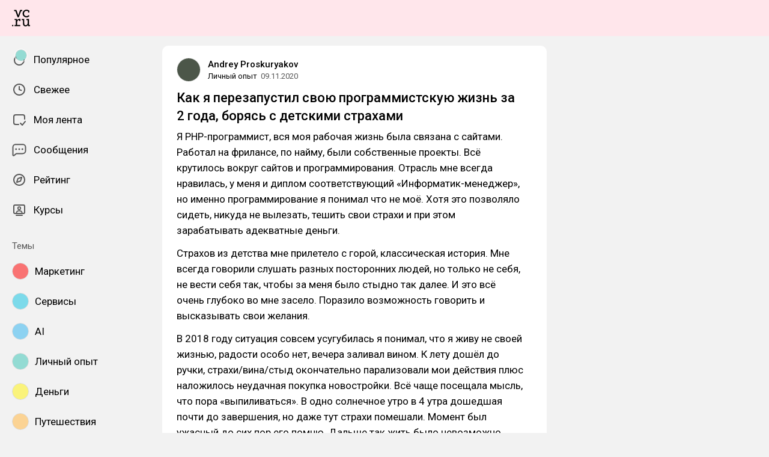

--- FILE ---
content_type: text/html; charset=utf-8
request_url: https://vc.ru/life/174693-kak-ya-perezapustil-svoyu-programmistskuyu-zhizn-za-2-goda-boryas-s-detskimi-strahami
body_size: 35810
content:
<!DOCTYPE html>
<html lang="ru" data-layout="default" data-theme="auto">

<head><meta charset="utf-8">
<meta name="viewport" content="width=device-width, height=device-height, initial-scale=1.0, viewport-fit=cover, user-scalable=no">
<title>Как я перезапустил свою программистскую жизнь за 2 года, борясь с детскими страхами — Личный опыт на vc.ru</title>
<link rel="preconnect" href="https://fonts.googleapis.com">
<link rel="preconnect" href="https://fonts.gstatic.com" crossorigin="anonymous">
<script id="vite-plugin-pwa:register-sw" src="/registerSW.js"></script>
<link rel="stylesheet" href="/assets/Comments-Dom6lcA9.css">
<link rel="stylesheet" crossorigin href="/assets/index-DXXC_f9-.css">
<link rel="stylesheet" href="https://fonts.googleapis.com/css2?family=Roboto:ital,wght@0,400;0,500;0,700;1,400;1,500;1,700&display=swap">
<link rel="modulepreload" crossorigin href="/assets/Comments-DKB8oASZ.js">
<meta name="mobile-web-app-capable" content="yes">
<link rel="icon" type="image/x-icon" href="/assets/favicon.ico">
<link rel="icon" type="image/png" sizes="16x16" href="/assets/favicon-16x16.png">
<link rel="icon" type="image/png" sizes="32x32" href="/assets/favicon-32x32.png">
<link rel="icon" type="image/png" sizes="48x48" href="/assets/favicon-48x48.png">
<link rel="apple-touch-icon" sizes="57x57" href="/assets/apple-touch-icon-57x57.png">
<link rel="apple-touch-icon" sizes="60x60" href="/assets/apple-touch-icon-60x60.png">
<link rel="apple-touch-icon" sizes="72x72" href="/assets/apple-touch-icon-72x72.png">
<link rel="apple-touch-icon" sizes="76x76" href="/assets/apple-touch-icon-76x76.png">
<link rel="apple-touch-icon" sizes="114x114" href="/assets/apple-touch-icon-114x114.png">
<link rel="apple-touch-icon" sizes="120x120" href="/assets/apple-touch-icon-120x120.png">
<link rel="apple-touch-icon" sizes="144x144" href="/assets/apple-touch-icon-144x144.png">
<link rel="apple-touch-icon" sizes="152x152" href="/assets/apple-touch-icon-152x152.png">
<link rel="apple-touch-icon" sizes="167x167" href="/assets/apple-touch-icon-167x167.png">
<link rel="apple-touch-icon" sizes="180x180" href="/assets/apple-touch-icon-180x180.png">
<link rel="apple-touch-icon" sizes="1024x1024" href="/assets/apple-touch-icon-1024x1024.png">
<link rel="apple-touch-startup-image" media="(device-width: 320px) and (device-height: 568px) and (-webkit-device-pixel-ratio: 2) and (orientation: portrait)" href="/assets/apple-touch-startup-image-640x1136.png">
<link rel="apple-touch-startup-image" media="(device-width: 320px) and (device-height: 568px) and (-webkit-device-pixel-ratio: 2) and (orientation: landscape)" href="/assets/apple-touch-startup-image-1136x640.png">
<link rel="apple-touch-startup-image" media="(device-width: 375px) and (device-height: 667px) and (-webkit-device-pixel-ratio: 2) and (orientation: portrait)" href="/assets/apple-touch-startup-image-750x1334.png">
<link rel="apple-touch-startup-image" media="(device-width: 375px) and (device-height: 667px) and (-webkit-device-pixel-ratio: 2) and (orientation: landscape)" href="/assets/apple-touch-startup-image-1334x750.png">
<link rel="apple-touch-startup-image" media="(device-width: 375px) and (device-height: 812px) and (-webkit-device-pixel-ratio: 3) and (orientation: portrait)" href="/assets/apple-touch-startup-image-1125x2436.png">
<link rel="apple-touch-startup-image" media="(device-width: 375px) and (device-height: 812px) and (-webkit-device-pixel-ratio: 3) and (orientation: landscape)" href="/assets/apple-touch-startup-image-2436x1125.png">
<link rel="apple-touch-startup-image" media="(device-width: 390px) and (device-height: 844px) and (-webkit-device-pixel-ratio: 3) and (orientation: portrait)" href="/assets/apple-touch-startup-image-1170x2532.png">
<link rel="apple-touch-startup-image" media="(device-width: 390px) and (device-height: 844px) and (-webkit-device-pixel-ratio: 3) and (orientation: landscape)" href="/assets/apple-touch-startup-image-2532x1170.png">
<link rel="apple-touch-startup-image" media="(device-width: 393px) and (device-height: 852px) and (-webkit-device-pixel-ratio: 3) and (orientation: portrait)" href="/assets/apple-touch-startup-image-1179x2556.png">
<link rel="apple-touch-startup-image" media="(device-width: 393px) and (device-height: 852px) and (-webkit-device-pixel-ratio: 3) and (orientation: landscape)" href="/assets/apple-touch-startup-image-2556x1179.png">
<link rel="apple-touch-startup-image" media="(device-width: 414px) and (device-height: 896px) and (-webkit-device-pixel-ratio: 2) and (orientation: portrait)" href="/assets/apple-touch-startup-image-828x1792.png">
<link rel="apple-touch-startup-image" media="(device-width: 414px) and (device-height: 896px) and (-webkit-device-pixel-ratio: 2) and (orientation: landscape)" href="/assets/apple-touch-startup-image-1792x828.png">
<link rel="apple-touch-startup-image" media="(device-width: 414px) and (device-height: 896px) and (-webkit-device-pixel-ratio: 3) and (orientation: portrait)" href="/assets/apple-touch-startup-image-1242x2688.png">
<link rel="apple-touch-startup-image" media="(device-width: 414px) and (device-height: 896px) and (-webkit-device-pixel-ratio: 3) and (orientation: landscape)" href="/assets/apple-touch-startup-image-2688x1242.png">
<link rel="apple-touch-startup-image" media="(device-width: 414px) and (device-height: 736px) and (-webkit-device-pixel-ratio: 3) and (orientation: portrait)" href="/assets/apple-touch-startup-image-1242x2208.png">
<link rel="apple-touch-startup-image" media="(device-width: 414px) and (device-height: 736px) and (-webkit-device-pixel-ratio: 3) and (orientation: landscape)" href="/assets/apple-touch-startup-image-2208x1242.png">
<link rel="apple-touch-startup-image" media="(device-width: 428px) and (device-height: 926px) and (-webkit-device-pixel-ratio: 3) and (orientation: portrait)" href="/assets/apple-touch-startup-image-1284x2778.png">
<link rel="apple-touch-startup-image" media="(device-width: 428px) and (device-height: 926px) and (-webkit-device-pixel-ratio: 3) and (orientation: landscape)" href="/assets/apple-touch-startup-image-2778x1284.png">
<link rel="apple-touch-startup-image" media="(device-width: 430px) and (device-height: 932px) and (-webkit-device-pixel-ratio: 3) and (orientation: portrait)" href="/assets/apple-touch-startup-image-1290x2796.png">
<link rel="apple-touch-startup-image" media="(device-width: 430px) and (device-height: 932px) and (-webkit-device-pixel-ratio: 3) and (orientation: landscape)" href="/assets/apple-touch-startup-image-2796x1290.png">
<link rel="apple-touch-startup-image" media="(device-width: 744px) and (device-height: 1133px) and (-webkit-device-pixel-ratio: 2) and (orientation: portrait)" href="/assets/apple-touch-startup-image-1488x2266.png">
<link rel="apple-touch-startup-image" media="(device-width: 744px) and (device-height: 1133px) and (-webkit-device-pixel-ratio: 2) and (orientation: landscape)" href="/assets/apple-touch-startup-image-2266x1488.png">
<link rel="apple-touch-startup-image" media="(device-width: 768px) and (device-height: 1024px) and (-webkit-device-pixel-ratio: 2) and (orientation: portrait)" href="/assets/apple-touch-startup-image-1536x2048.png">
<link rel="apple-touch-startup-image" media="(device-width: 768px) and (device-height: 1024px) and (-webkit-device-pixel-ratio: 2) and (orientation: landscape)" href="/assets/apple-touch-startup-image-2048x1536.png">
<link rel="apple-touch-startup-image" media="(device-width: 810px) and (device-height: 1080px) and (-webkit-device-pixel-ratio: 2) and (orientation: portrait)" href="/assets/apple-touch-startup-image-1620x2160.png">
<link rel="apple-touch-startup-image" media="(device-width: 810px) and (device-height: 1080px) and (-webkit-device-pixel-ratio: 2) and (orientation: landscape)" href="/assets/apple-touch-startup-image-2160x1620.png">
<link rel="apple-touch-startup-image" media="(device-width: 820px) and (device-height: 1080px) and (-webkit-device-pixel-ratio: 2) and (orientation: portrait)" href="/assets/apple-touch-startup-image-1640x2160.png">
<link rel="apple-touch-startup-image" media="(device-width: 820px) and (device-height: 1080px) and (-webkit-device-pixel-ratio: 2) and (orientation: landscape)" href="/assets/apple-touch-startup-image-2160x1640.png">
<link rel="apple-touch-startup-image" media="(device-width: 834px) and (device-height: 1194px) and (-webkit-device-pixel-ratio: 2) and (orientation: portrait)" href="/assets/apple-touch-startup-image-1668x2388.png">
<link rel="apple-touch-startup-image" media="(device-width: 834px) and (device-height: 1194px) and (-webkit-device-pixel-ratio: 2) and (orientation: landscape)" href="/assets/apple-touch-startup-image-2388x1668.png">
<link rel="apple-touch-startup-image" media="(device-width: 834px) and (device-height: 1112px) and (-webkit-device-pixel-ratio: 2) and (orientation: portrait)" href="/assets/apple-touch-startup-image-1668x2224.png">
<link rel="apple-touch-startup-image" media="(device-width: 834px) and (device-height: 1112px) and (-webkit-device-pixel-ratio: 2) and (orientation: landscape)" href="/assets/apple-touch-startup-image-2224x1668.png">
<link rel="apple-touch-startup-image" media="(device-width: 1024px) and (device-height: 1366px) and (-webkit-device-pixel-ratio: 2) and (orientation: portrait)" href="/assets/apple-touch-startup-image-2048x2732.png">
<link rel="apple-touch-startup-image" media="(device-width: 1024px) and (device-height: 1366px) and (-webkit-device-pixel-ratio: 2) and (orientation: landscape)" href="/assets/apple-touch-startup-image-2732x2048.png">
<link rel="manifest" href="/manifest.webmanifest" crossorigin="use-credentials">
<script type="module" crossorigin src="/assets/index-HY2HInLs.js"></script>
<meta property="og:site_name" content="vc.ru">
<meta property="og:image:width" content="600">
<meta property="og:image:height" content="315">
<meta name="twitter:card" content="summary_large_image">
<meta property="og:url" content="https://vc.ru/life/174693-kak-ya-perezapustil-svoyu-programmistskuyu-zhizn-za-2-goda-boryas-s-detskimi-strahami">
<meta property="og:title" content="Как я перезапустил свою программистскую жизнь за 2 года, борясь с детскими страхами — Личный опыт на vc.ru">
<meta name="description" content="Я PHP-программист, вся моя рабочая жизнь была связана с сайтами. Работал на фрилансе, по найму, были собственные проекты. Всё крутилось вокруг сайтов и программирования. Отрасль мне всегда нравилась, у меня и диплом соответствующий «Информатик-менеджер», но именно программирование я понимал что не моё. Хотя это позволяло сидеть, никуда не вылезать, тешить свои страхи и при этом зарабатывать адекватные деньги.">
<meta property="og:type" content="article">
<meta property="og:image" content="https://api.vc.ru/v2.9/cover/fb/c/174693/1769240771/cover.jpg">
<meta name="twitter:image" content="https://api.vc.ru/v2.9/cover/tw/c/174693/1769240771/cover.jpg">
<meta name="author" content="Andrey Proskuryakov">
<link rel="canonical" href="https://vc.ru/life/174693-kak-ya-perezapustil-svoyu-programmistskuyu-zhizn-za-2-goda-boryas-s-detskimi-strahami">
<meta property="vk:image" content="https://api.vc.ru/v2.9/cover/vk/c/174693/1769240771/cover.jpg"></head>

<body data-font-family="Roboto" data-font-smoothing="Antialiased">
  <div id="app"><!--[--><div class="supbar supbar--top"><!----><div class="lZiytKLX" style="width:100%;border-radius:var(--layout-island-border-radius);height:auto;"><!----></div></div><div class="bar bar--top"><div class="header"><!----><div class="header__layout"><div class="header__left"><a class="header__logo" href="/" data-router-link><!--[--><span><svg viewBox="0 404.142 36 33.608" width="30" height="32" xmlns="http://www.w3.org/2000/svg"><path d="M28.813 419.643c2.65 0 4.645-1.104 6.116-3.026l-1.966-1.5a5.188 5.188 0 0 1-4.15 2.052c-2.876 0-4.96-2.343-4.96-5.218s2.05-5.35 5.042-5.35c1.33 0 2.27.314 3.09.822v2.528h2.474v-3.686l-.474-.373c-1.36-1.07-3.437-1.638-5.173-1.638-4.244 0-7.696 3.452-7.696 7.696 0 4.24 3.45 7.693 7.696 7.693zm5.133 15.18-.088-3.543v-8.646h-5.16v2.475h2.554v5.866c0 2.527-1.93 4.316-3.877 4.316s-2.963-1.35-2.963-3.876v-8.782h-4.82v2.475h2.214v6.736c0 3.428 1.922 5.79 5.35 5.79 1.97 0 3.47-1.093 4.365-2.778h.04l.353 2.356h3.965v-2.386h-1.93v-.005zm-13.4-30.206h-4.3l-3.74 10.86h-.058l-3.72-10.86H4.146v2.476h2.577l4.435 12.378h2.356v-.003l4.625-12.374h2.405v-2.476zM.122 437.244H2.67v-2.547H.123v2.547zm9.84-11.74h-.028l-.16-2.87H5.226v2.256h2.42v9.934h-2.42v2.387h11.24v-2.34h-6.258v-5.995c.283-2.17 1.91-4.023 4.13-4.023h.04l-.045 2.218h2.474v-4.478h-1.956c-2.24-.006-3.902 1.206-4.89 2.912z"/></svg></span><!--]--></a><!----></div><div class="header__main"><!----><!----></div><!----></div></div></div><div class="layout-wrapper"><div class="layout"><div class="aside aside--left"><div class="scrollable" data-overlayscrollbars-initialize><!--[--><div class="sidebar"><div class="sidebar__section"><!--[--><a href="/popular" class="sidebar-item" data-router-link><!--[--><svg class="icon icon--feed" width="24" height="24"><use xlink:href="/assets/spritemap.3f39a3bd.svg#sprite-feed"></use></svg><div class="sidebar-item__text">Популярное <!----><!----></div><!----><!--]--></a><a href="/new" class="sidebar-item" data-router-link><!--[--><svg class="icon icon--clock" width="24" height="24"><use xlink:href="/assets/spritemap.3f39a3bd.svg#sprite-clock"></use></svg><div class="sidebar-item__text">Свежее <!----><!----></div><!----><!--]--></a><a href="/my" class="sidebar-item" data-router-link><!--[--><svg class="icon icon--my_feed" width="24" height="24"><use xlink:href="/assets/spritemap.3f39a3bd.svg#sprite-my_feed"></use></svg><div class="sidebar-item__text">Моя лента <!----><!----></div><!----><!--]--></a><a href="/m" class="sidebar-item" data-router-link><!--[--><svg class="icon icon--messenger" width="24" height="24"><use xlink:href="/assets/spritemap.3f39a3bd.svg#sprite-messenger"></use></svg><div class="sidebar-item__text">Сообщения <!----><!----></div><!----><!--]--></a><a href="/discovery" class="sidebar-item" data-router-link><!--[--><svg class="icon icon--discovery" width="24" height="24"><use xlink:href="/assets/spritemap.3f39a3bd.svg#sprite-discovery"></use></svg><div class="sidebar-item__text">Рейтинг <!----><!----></div><!----><!--]--></a><a href="/courses" class="sidebar-item" data-router-link><!--[--><svg class="icon icon--courses" width="24" height="24"><use xlink:href="/assets/spritemap.3f39a3bd.svg#sprite-courses"></use></svg><div class="sidebar-item__text">Курсы <!----><!----></div><!----><!--]--></a><!--]--></div><div class="sidebar__section"><div class="sidebar__title">Темы</div><!--[--><!--[--><a class="sidebar-item" href="/marketing" data-router-link><!--[--><div data-loaded="true" class="andropov-media andropov-media--rounded andropov-media--bordered andropov-media--has-preview andropov-image" style="aspect-ratio:1;width:28px;height:28px;max-width:none;--background-color:#f97373;"><!----><!--[--><picture><source srcset="https://leonardo.osnova.io/d66009fe-9bf0-52da-bdbf-4c758eba39e7/-/scale_crop/72x72/-/format/webp/, https://leonardo.osnova.io/d66009fe-9bf0-52da-bdbf-4c758eba39e7/-/scale_crop/72x72/-/format/webp/ 2x" type="image/webp"><img src="https://leonardo.osnova.io/d66009fe-9bf0-52da-bdbf-4c758eba39e7/-/scale_crop/72x72/" srcset="https://leonardo.osnova.io/d66009fe-9bf0-52da-bdbf-4c758eba39e7/-/scale_crop/72x72/, https://leonardo.osnova.io/d66009fe-9bf0-52da-bdbf-4c758eba39e7/-/scale_crop/72x72/ 2x" alt loading="lazy"></picture><!--]--></div><div class="sidebar-item__text">Маркетинг</div><!--]--></a><a class="sidebar-item" href="/services" data-router-link><!--[--><div data-loaded="true" class="andropov-media andropov-media--rounded andropov-media--bordered andropov-media--has-preview andropov-image" style="aspect-ratio:1;width:28px;height:28px;max-width:none;--background-color:#7cdaea;"><!----><!--[--><picture><source srcset="https://leonardo.osnova.io/158fab2d-76c1-5ed8-898a-76ee48d4c795/-/scale_crop/72x72/-/format/webp/, https://leonardo.osnova.io/158fab2d-76c1-5ed8-898a-76ee48d4c795/-/scale_crop/72x72/-/format/webp/ 2x" type="image/webp"><img src="https://leonardo.osnova.io/158fab2d-76c1-5ed8-898a-76ee48d4c795/-/scale_crop/72x72/" srcset="https://leonardo.osnova.io/158fab2d-76c1-5ed8-898a-76ee48d4c795/-/scale_crop/72x72/, https://leonardo.osnova.io/158fab2d-76c1-5ed8-898a-76ee48d4c795/-/scale_crop/72x72/ 2x" alt loading="lazy"></picture><!--]--></div><div class="sidebar-item__text">Сервисы</div><!--]--></a><a class="sidebar-item" href="/ai" data-router-link><!--[--><div data-loaded="true" class="andropov-media andropov-media--rounded andropov-media--bordered andropov-media--has-preview andropov-image" style="aspect-ratio:1;width:28px;height:28px;max-width:none;--background-color:#8dd2f1;"><!----><!--[--><picture><source srcset="https://leonardo.osnova.io/47d7652c-7ff3-5ad3-b72c-3d0aa7d14f06/-/scale_crop/72x72/-/format/webp/, https://leonardo.osnova.io/47d7652c-7ff3-5ad3-b72c-3d0aa7d14f06/-/scale_crop/72x72/-/format/webp/ 2x" type="image/webp"><img src="https://leonardo.osnova.io/47d7652c-7ff3-5ad3-b72c-3d0aa7d14f06/-/scale_crop/72x72/" srcset="https://leonardo.osnova.io/47d7652c-7ff3-5ad3-b72c-3d0aa7d14f06/-/scale_crop/72x72/, https://leonardo.osnova.io/47d7652c-7ff3-5ad3-b72c-3d0aa7d14f06/-/scale_crop/72x72/ 2x" alt loading="lazy"></picture><!--]--></div><div class="sidebar-item__text">AI</div><!--]--></a><a class="sidebar-item" href="/life" data-router-link><!--[--><div data-loaded="true" class="andropov-media andropov-media--rounded andropov-media--bordered andropov-media--has-preview andropov-image" style="aspect-ratio:1;width:28px;height:28px;max-width:none;--background-color:#93dbd3;"><!----><!--[--><picture><source srcset="https://leonardo.osnova.io/68e0e807-2b43-55b9-9b76-b3f0f76f3d32/-/scale_crop/72x72/-/format/webp/, https://leonardo.osnova.io/68e0e807-2b43-55b9-9b76-b3f0f76f3d32/-/scale_crop/72x72/-/format/webp/ 2x" type="image/webp"><img src="https://leonardo.osnova.io/68e0e807-2b43-55b9-9b76-b3f0f76f3d32/-/scale_crop/72x72/" srcset="https://leonardo.osnova.io/68e0e807-2b43-55b9-9b76-b3f0f76f3d32/-/scale_crop/72x72/, https://leonardo.osnova.io/68e0e807-2b43-55b9-9b76-b3f0f76f3d32/-/scale_crop/72x72/ 2x" alt loading="lazy"></picture><!--]--></div><div class="sidebar-item__text">Личный опыт</div><!--]--></a><a class="sidebar-item" href="/money" data-router-link><!--[--><div data-loaded="true" class="andropov-media andropov-media--rounded andropov-media--bordered andropov-media--has-preview andropov-image" style="aspect-ratio:1.1019108280254777;width:28px;height:28px;max-width:none;--background-color:#faf37b;"><!----><!--[--><picture><source srcset="https://leonardo.osnova.io/f78c5282-d1f1-5738-aa77-7fd53aa09ea5/-/scale_crop/72x72/-/format/webp/, https://leonardo.osnova.io/f78c5282-d1f1-5738-aa77-7fd53aa09ea5/-/scale_crop/72x72/-/format/webp/ 2x" type="image/webp"><img src="https://leonardo.osnova.io/f78c5282-d1f1-5738-aa77-7fd53aa09ea5/-/scale_crop/72x72/" srcset="https://leonardo.osnova.io/f78c5282-d1f1-5738-aa77-7fd53aa09ea5/-/scale_crop/72x72/, https://leonardo.osnova.io/f78c5282-d1f1-5738-aa77-7fd53aa09ea5/-/scale_crop/72x72/ 2x" alt loading="lazy"></picture><!--]--></div><div class="sidebar-item__text">Деньги</div><!--]--></a><a class="sidebar-item" href="/travel" data-router-link><!--[--><div data-loaded="true" class="andropov-media andropov-media--rounded andropov-media--bordered andropov-media--has-preview andropov-image" style="aspect-ratio:1;width:28px;height:28px;max-width:none;--background-color:#fbd394;"><!----><!--[--><picture><source srcset="https://leonardo.osnova.io/620df88c-80a8-5ac8-9df4-661e8bbe451e/-/scale_crop/72x72/-/format/webp/, https://leonardo.osnova.io/620df88c-80a8-5ac8-9df4-661e8bbe451e/-/scale_crop/72x72/-/format/webp/ 2x" type="image/webp"><img src="https://leonardo.osnova.io/620df88c-80a8-5ac8-9df4-661e8bbe451e/-/scale_crop/72x72/" srcset="https://leonardo.osnova.io/620df88c-80a8-5ac8-9df4-661e8bbe451e/-/scale_crop/72x72/, https://leonardo.osnova.io/620df88c-80a8-5ac8-9df4-661e8bbe451e/-/scale_crop/72x72/ 2x" alt loading="lazy"></picture><!--]--></div><div class="sidebar-item__text">Путешествия</div><!--]--></a><a class="sidebar-item" href="/invest" data-router-link><!--[--><div data-loaded="true" class="andropov-media andropov-media--rounded andropov-media--bordered andropov-media--has-preview andropov-image" style="aspect-ratio:1;width:28px;height:28px;max-width:none;--background-color:#3cfb4c;"><div class="andropov-media__thumbnail" style="background-image:url([data-uri]);"></div><!--[--><picture><source srcset="https://leonardo.osnova.io/086291cc-181a-5cf1-b897-ca3dd55f9252/-/scale_crop/72x72/-/format/webp/, https://leonardo.osnova.io/086291cc-181a-5cf1-b897-ca3dd55f9252/-/scale_crop/72x72/-/format/webp/ 2x" type="image/webp"><img src="https://leonardo.osnova.io/086291cc-181a-5cf1-b897-ca3dd55f9252/-/scale_crop/72x72/" srcset="https://leonardo.osnova.io/086291cc-181a-5cf1-b897-ca3dd55f9252/-/scale_crop/72x72/, https://leonardo.osnova.io/086291cc-181a-5cf1-b897-ca3dd55f9252/-/scale_crop/72x72/ 2x" alt loading="lazy"></picture><!--]--></div><div class="sidebar-item__text">Инвестиции</div><!--]--></a><a class="sidebar-item" href="/crypto" data-router-link><!--[--><div data-loaded="true" class="andropov-media andropov-media--rounded andropov-media--bordered andropov-media--has-preview andropov-image" style="aspect-ratio:1;width:28px;height:28px;max-width:none;--background-color:#040404;"><div class="andropov-media__thumbnail" style="background-image:url([data-uri]);"></div><!--[--><picture><source srcset="https://leonardo.osnova.io/3e37806f-d36e-5972-b8a4-f70d166550f4/-/scale_crop/72x72/-/format/webp/, https://leonardo.osnova.io/3e37806f-d36e-5972-b8a4-f70d166550f4/-/scale_crop/72x72/-/format/webp/ 2x" type="image/webp"><img src="https://leonardo.osnova.io/3e37806f-d36e-5972-b8a4-f70d166550f4/-/scale_crop/72x72/" srcset="https://leonardo.osnova.io/3e37806f-d36e-5972-b8a4-f70d166550f4/-/scale_crop/72x72/, https://leonardo.osnova.io/3e37806f-d36e-5972-b8a4-f70d166550f4/-/scale_crop/72x72/ 2x" alt loading="lazy"></picture><!--]--></div><div class="sidebar-item__text">Крипто</div><!--]--></a><a class="sidebar-item" href="/education" data-router-link><!--[--><div data-loaded="true" class="andropov-media andropov-media--rounded andropov-media--bordered andropov-media--has-preview andropov-image" style="aspect-ratio:1;width:28px;height:28px;max-width:none;--background-color:#f7e1d9;"><!----><!--[--><picture><source srcset="https://leonardo.osnova.io/77b81b4d-da8b-5bf8-b53a-8747d5290785/-/scale_crop/72x72/-/format/webp/, https://leonardo.osnova.io/77b81b4d-da8b-5bf8-b53a-8747d5290785/-/scale_crop/72x72/-/format/webp/ 2x" type="image/webp"><img src="https://leonardo.osnova.io/77b81b4d-da8b-5bf8-b53a-8747d5290785/-/scale_crop/72x72/" srcset="https://leonardo.osnova.io/77b81b4d-da8b-5bf8-b53a-8747d5290785/-/scale_crop/72x72/, https://leonardo.osnova.io/77b81b4d-da8b-5bf8-b53a-8747d5290785/-/scale_crop/72x72/ 2x" alt loading="lazy"></picture><!--]--></div><div class="sidebar-item__text">Образование</div><!--]--></a><a class="sidebar-item" href="/story" data-router-link><!--[--><div data-loaded="true" class="andropov-media andropov-media--rounded andropov-media--bordered andropov-media--has-preview andropov-image" style="aspect-ratio:1;width:28px;height:28px;max-width:none;--background-color:#fbfac3;"><!----><!--[--><picture><source srcset="https://leonardo.osnova.io/6268858f-0549-573d-bcfb-f7f41c30ad66/-/scale_crop/72x72/-/format/webp/, https://leonardo.osnova.io/6268858f-0549-573d-bcfb-f7f41c30ad66/-/scale_crop/72x72/-/format/webp/ 2x" type="image/webp"><img src="https://leonardo.osnova.io/6268858f-0549-573d-bcfb-f7f41c30ad66/-/scale_crop/72x72/" srcset="https://leonardo.osnova.io/6268858f-0549-573d-bcfb-f7f41c30ad66/-/scale_crop/72x72/, https://leonardo.osnova.io/6268858f-0549-573d-bcfb-f7f41c30ad66/-/scale_crop/72x72/ 2x" alt loading="lazy"></picture><!--]--></div><div class="sidebar-item__text">Истории</div><!--]--></a><!--]--><div class="sidebar-item"><svg class="icon icon--chevron_down" width="24" height="24"><use xlink:href="/assets/spritemap.3f39a3bd.svg#sprite-chevron_down"></use></svg><div class="sidebar-item__text">Показать все</div></div><!--]--></div><div class="sidebar__section"><div class="sidebar__title">vc.ru</div><!--[--><a href="/about" class="sidebar-item" data-router-link><!--[--><svg class="icon icon--info" width="24" height="24"><use xlink:href="/assets/spritemap.3f39a3bd.svg#sprite-info"></use></svg><div class="sidebar-item__text">О проекте <!----></div><!--]--></a><a href="/rules" class="sidebar-item" data-router-link><!--[--><svg class="icon icon--rules" width="24" height="24"><use xlink:href="/assets/spritemap.3f39a3bd.svg#sprite-rules"></use></svg><div class="sidebar-item__text">Правила <!----></div><!--]--></a><a href="/ads" class="sidebar-item" data-router-link><!--[--><svg class="icon icon--star" width="24" height="24"><use xlink:href="/assets/spritemap.3f39a3bd.svg#sprite-star"></use></svg><div class="sidebar-item__text">Реклама <!----></div><!--]--></a><a href="/apps" class="sidebar-item" data-router-link><!--[--><svg class="icon icon--barcode" width="24" height="24"><use xlink:href="/assets/spritemap.3f39a3bd.svg#sprite-barcode"></use></svg><div class="sidebar-item__text">Приложения <!----></div><!--]--></a><!--]--></div></div><!--]--></div></div><div class="view"><!--[--><!----><div class="rotator entry-rotator entry-rotator--hidden"><!--[--><div class="lZiytKLX LB75O7ko" style="width:100%;border-radius:var(--layout-island-border-radius);height:var(--layout-content-banner-height);"><!----></div><!----><!--]--></div><div class="entry"><div class="content"><!----><!----><div></div><div class="content-header"><div class="author author--with-sticker" style="--v4b80e1a9:40px;"><a class="author__avatar" href="/id603796" data-router-link><!--[--><div data-loaded="true" class="andropov-media andropov-media--rounded andropov-media--bordered andropov-media--has-preview andropov-image" style="aspect-ratio:1;width:40px;height:40px;max-width:none;--background-color:#4c5649;"><!----><!--[--><picture><source srcset="https://leonardo.osnova.io/314fa70d-0c93-53af-9dd7-e60729e6a647/-/scale_crop/72x72/-/format/webp/, https://leonardo.osnova.io/314fa70d-0c93-53af-9dd7-e60729e6a647/-/scale_crop/144x144/-/format/webp/ 2x" type="image/webp"><img src="https://leonardo.osnova.io/314fa70d-0c93-53af-9dd7-e60729e6a647/-/scale_crop/72x72/" srcset="https://leonardo.osnova.io/314fa70d-0c93-53af-9dd7-e60729e6a647/-/scale_crop/72x72/, https://leonardo.osnova.io/314fa70d-0c93-53af-9dd7-e60729e6a647/-/scale_crop/144x144/ 2x" alt loading="lazy"></picture><!--]--></div><!--]--></a><a class="author__avatar-sticker" href="/life" data-router-link><!--[--><div data-loaded="true" class="andropov-media andropov-media--rounded andropov-media--bordered andropov-media--has-preview andropov-image" style="aspect-ratio:1;width:20px;height:20px;max-width:none;--background-color:#93dbd3;"><!----><!--[--><picture><source srcset="https://leonardo.osnova.io/68e0e807-2b43-55b9-9b76-b3f0f76f3d32/-/scale_crop/72x72/-/format/webp/, https://leonardo.osnova.io/68e0e807-2b43-55b9-9b76-b3f0f76f3d32/-/scale_crop/72x72/-/format/webp/ 2x" type="image/webp"><img src="https://leonardo.osnova.io/68e0e807-2b43-55b9-9b76-b3f0f76f3d32/-/scale_crop/72x72/" srcset="https://leonardo.osnova.io/68e0e807-2b43-55b9-9b76-b3f0f76f3d32/-/scale_crop/72x72/, https://leonardo.osnova.io/68e0e807-2b43-55b9-9b76-b3f0f76f3d32/-/scale_crop/72x72/ 2x" alt loading="lazy"></picture><!--]--></div><!--]--></a><div class="author__main"><a class="author__name" href="/id603796" data-router-link data-link-preview="subsite" data-link-preview-source="Post"><!--[-->Andrey Proskuryakov<!--]--></a><!----><!--[--><!--]--></div><div class="author__details"><!--[--><a class="content-header__topic" href="/life" data-router-link data-link-preview="subsite" data-link-preview-source="Post"><!--[-->Личный опыт<!--]--></a><div class="string-switch noshrink" style="height:18px;"><div class="content-header__date"><a class="noshrink" href="/life/174693-kak-ya-perezapustil-svoyu-programmistskuyu-zhizn-za-2-goda-boryas-s-detskimi-strahami" data-router-link><!--[--><time title="09.11.2020 в 15:24" datetime="2020-11-09T12:24:09.000Z">09.11.2020</time><!--]--></a><!----></div></div><!--]--></div></div><div class="content-header__actions"><!----></div></div><!----><div class="content__body"><h1 class="content-title content-title--low-indent"><span>Как я перезапустил свою программистскую жизнь за 2 года, борясь с детскими страхами <!----></span></h1><!----><article class="content__blocks"><!--[--><figure class="block-wrapper block-wrapper--default"><div class="block-wrapper__content"><!--[--><!----><div class="block-text"><p>Я PHP-программист, вся моя рабочая жизнь была связана с сайтами. Работал на фрилансе, по найму, были собственные проекты. Всё крутилось вокруг сайтов и программирования. Отрасль мне всегда нравилась, у меня и диплом соответствующий «Информатик-менеджер», но именно программирование я понимал что не моё. Хотя это позволяло сидеть, никуда не вылезать, тешить свои страхи и при этом зарабатывать адекватные деньги.</p></div><!--]--></div><!----></figure><figure class="block-wrapper block-wrapper--default"><div class="block-wrapper__content"><!--[--><!----><div class="block-text"><p>Страхов из детства мне прилетело с горой, классическая история. Мне всегда говорили слушать разных посторонних людей, но только не себя, не вести себя так, чтобы за меня было стыдно так далее. И это всё очень глубоко во мне засело. Поразило возможность говорить и высказывать свои желания.</p></div><!--]--></div><!----></figure><figure class="block-wrapper block-wrapper--default"><div class="block-wrapper__content"><!--[--><!----><div class="block-text"><p>В 2018 году ситуация совсем усугубилась я понимал, что я живу не своей жизнью, радости особо нет, вечера заливал вином. К лету дошёл до ручки, страхи/вина/стыд окончательно парализовали мои действия плюс наложилось неудачная покупка новостройки. Всё чаще посещала мысль, что пора «выпиливаться». В одно солнечное утро в 4 утра дошедшая почти до завершения, но даже тут страхи помешали. Момент был ужасный до сих пор его помню. Дальше так жить было невозможно, нужно было экстренно что-то делать. Решил, что надо лезть и разгребать корневые проблемы и страхи тянущиеся из детства, а не замазывать сверху новым слоем штукатурки.</p></div><!--]--></div><!----></figure><figure class="block-wrapper block-wrapper--default"><div class="block-wrapper__content"><!--[--><!----><div class="block-text"><p>Я не большой любитель теории, предпочитаю практические действия, взяв несколько сеансов у психолога, чтобы снять текущий экстренный момент перешёл к делу.</p></div><!--]--></div><!----></figure><figure class="block-wrapper block-wrapper--header"><div class="block-wrapper__content"><!--[--><!----><h2 class="block-header"><span>Здоровье</span></h2><!--]--></div><!----></figure><figure class="block-wrapper block-wrapper--default"><div class="block-wrapper__content"><!--[--><!--[--><!--]--><div class="block-text"><p>По здоровью мне казалось я умираю, слышал как бьется сердце, была одышка, мешки под глазами, живот появился, хотя я всегда был худым. Вино и малоподвижный образ жизни сделали своё.</p></div><!--]--></div><!----></figure><figure class="block-wrapper block-wrapper--default"><div class="block-wrapper__content"><!--[--><!----><div class="block-text"><p>Первое что я сделал, это было полное обследование, хотя врачей я всегда адски боялся. Нашёл услугу полного check-up за один день с консультациями профильным специалистов. Всего просветили, взяли разные анализы, потерял сознание, когда брали кровь из вены, расшиб всю спину во время сползания со стула. Это оказался для меня первым шагом в борьбе со страхами. В целом по формальным показателям всё было нормально, на удивление для себя, я не умирал. Женщина-терапевт посоветовали заняться фитнесом, но с акцентом на упражнения на выносливость, без тяжёлой статической нагрузки.</p></div><!--]--></div><!----></figure><figure class="block-wrapper block-wrapper--header"><div class="block-wrapper__content"><!--[--><!----><h2 class="block-header"><span>Спорт</span></h2><!--]--></div><!----></figure><figure class="block-wrapper block-wrapper--default"><div class="block-wrapper__content"><!--[--><!----><div class="block-text"><p>Последовав её совету пошел в спортзал. Но т.к. за свои 35 лет я кроме школьных уроков физкультуры спортом не занимался, то решил, что мне нужен тренер. Начал заниматься 3 раза в неделю с тренером, поставив ему необходимые цели, т.к. сам я не знал что делать от слова «совсем». Плюс было полезно быть завязанным на человека, чтобы не забросить всё.</p></div><!--]--></div><!----></figure><figure class="block-wrapper block-wrapper--default"><div class="block-wrapper__content"><!--[--><!----><div class="block-text"><p>На удивление для себя я втянулся за пару недель и мне понравилось. Я жил на Дмитровке, рядом был ТЦ "Зиг-Заг" и в нём в подвале был зал с вменяемыми ценами на индивидуальные занятия. Попался хороший тренер и мы занимались полгода, по 3 раза в неделю. Я был удивлен, что после 3-х месяцев у меня начало меняться тело, мышцы груди появились, бицепсы — это был невероятный результат. Хотя в моём случае это был побочный эффект, т.к. цели были другие.</p></div><!--]--></div><!----></figure><figure class="block-wrapper block-wrapper--default"><div class="block-wrapper__content"><!--[--><!----><div class="block-text"><p>Далее я переехал в район Перово, передохнул месяц и нашёл crossfit зал и также с тренером начал новый этап занятий. Здесь я продержался год, с частотой 2-3 раза в неделю, до начала ковидного локдауна.</p></div><!--]--></div><!----></figure><figure class="block-wrapper block-wrapper--default"><div class="block-wrapper__content"><!--[--><!----><div class="block-text"><p>В карантин залы были закрыты и я начал бегать на улице и до текущего момента бегаю 2-3 раза в неделю. В октябре выбежал 5 км из 30 минут. Собирался 1 ноября в Сочи пробежать на марафоне 10 км, но его отменили. Отмечу что, когда я первый раз пришёл в зал, после 5 минут на эллипсе меня качало из стороны в сторону.</p></div><!--]--></div><!----></figure><figure class="block-wrapper block-wrapper--media"><div class="block-wrapper__content"><!--[--><!----><div class="block-media"><!--[--><div class="media media--zoom"><div class="media__underlay" style="--background-color:#e0ebe1;"></div><!--[--><div data-loaded="true" class="andropov-media andropov-image andropov-image--zoom" style="aspect-ratio:0.9305699481865285;max-width:446px;--background-color:#e0ebe1;"><!----><!--[--><picture><source srcset="https://leonardo.osnova.io/f8f4288f-299a-5768-ba5a-122c93327f4c/-/scale_crop/592x/-/format/webp/, https://leonardo.osnova.io/f8f4288f-299a-5768-ba5a-122c93327f4c/-/scale_crop/1184x/-/format/webp/ 2x" type="image/webp"><img src="https://leonardo.osnova.io/f8f4288f-299a-5768-ba5a-122c93327f4c/-/scale_crop/592x/" srcset="https://leonardo.osnova.io/f8f4288f-299a-5768-ba5a-122c93327f4c/-/scale_crop/592x/, https://leonardo.osnova.io/f8f4288f-299a-5768-ba5a-122c93327f4c/-/scale_crop/1184x/ 2x" alt="Как я перезапустил свою программистскую жизнь за 2 года, борясь с детскими страхами" loading="lazy"></picture><!--]--></div><!--]--></div><!----><!--]--><!----></div><!--]--></div><!----></figure><figure class="block-wrapper block-wrapper--default"><div class="block-wrapper__content"><!--[--><!----><div class="block-text"><p>Бег мне также понравился и принес новое открытие, что мышцы продолжили укрепляться, грудь стала вообще каменной, хотя я думал что без занятий в зале всё деградирует. Плюс бег оказался логистически удобным видом активности, не тратится время на дорогу в зал и обратно.</p></div><!--]--></div><!----></figure><figure class="block-wrapper block-wrapper--default"><div class="block-wrapper__content"><!--[--><!----><div class="block-text"><p>Теперь мне нравится свое отражение в зеркале и чувствовать себя здоровым и полным сил и энергии.</p></div><!--]--></div><!----></figure><figure class="block-wrapper block-wrapper--header"><div class="block-wrapper__content"><!--[--><!----><h2 class="block-header"><span>Путешествия</span></h2><!--]--></div><!----></figure><figure class="block-wrapper block-wrapper--default"><div class="block-wrapper__content"><!--[--><!----><div class="block-text"><p>Параллельно с занятиями в зале, думал как поднять социализацию и прокачать soft skills.</p></div><!--]--></div><!----></figure><figure class="block-wrapper block-wrapper--default"><div class="block-wrapper__content"><!--[--><!----><div class="block-text"><p>Я любил путешествовать, и решил, что будет хорошей идеей поискать новые компании для поездок по Европе. Я поставил для себя целью сделать несколько поездок с новыми людьми. В итоге за 2019 год сделал 7 трипов с рандомными компаниями с которыми знакомился на сайте «махнём». С кем то знакомились в мск, с кем то пересекались только в аэропорту, с кем то уже в поездке. Все поездки были удачные, отличные новые знакомства, со многими поддерживаем контакт.</p></div><!--]--></div><!----></figure><figure class="block-wrapper block-wrapper--default"><div class="block-wrapper__content"><!--[--><!----><div class="block-text"><p>Для разнообразия на Крите попробовал через Tinder найти с кем провести время, тоже удачно. Применил данный опыт повторно в этом году в феврале, когда летал в Прагу за американской визой, также с положительным результатом.</p></div><!--]--></div><!----></figure><figure class="block-wrapper block-wrapper--default"><div class="block-wrapper__content"><!--[--><!----><div class="block-text"><p>Раньше, всегда завидовал людям, которые могли на отдыхе знакомиться с новыми людьми. Часто наблюдал это в Турецких отелях. Теперь я был один из них, хоть и через digital.</p></div><!--]--></div><!----></figure><figure class="block-wrapper block-wrapper--default"><div class="block-wrapper__content"><!--[--><!----><div class="block-text"><p>Мне открылся дивный новый мир, классных людей, которых что-то интересует, а не привычный давно сформировавшийся круг общения в котором я уже задыхался несколько лет. На ум лезет только одна фраза «че так можно было».</p></div><!--]--></div><!----></figure><figure class="block-wrapper block-wrapper--header"><div class="block-wrapper__content"><!--[--><!----><h2 class="block-header"><span>Стыд и вина</span></h2><!--]--></div><!----></figure><figure class="block-wrapper block-wrapper--default"><div class="block-wrapper__content"><!--[--><!----><div class="block-text"><p>Следующим направлением в работе над собой была борьба со стыдом и виной, которые отравляли мою действительность, т.к. я постоянно думал что обо мне подумают и ходил на цыпочках чтобы никому не мешать.</p></div><!--]--></div><!----></figure><figure class="block-wrapper block-wrapper--default"><div class="block-wrapper__content"><!--[--><!----><div class="block-text"><p>Психолог говорил, чтобы победить стыд, нужно делать стыдные вещи и мне помог случай.</p></div><!--]--></div><!----></figure><figure class="block-wrapper block-wrapper--default"><div class="block-wrapper__content"><!--[--><!----><div class="block-text"><p>Познакомился с девушкой в мск, летали с ней в Калининград, где сильно поссорились и она разнесла номер, разбив 3 бутылки вина о стену и пол.</p></div><!--]--></div><!----></figure><figure class="block-wrapper block-wrapper--default"><div class="block-wrapper__content"><!--[--><!----><div class="block-text"><p>Я был счастлив, она прокачала мне тему стыда разом на несколько левелов. Все расходы отелю я конечно оплатил. Основное удивление было, что в целом мне никто и слова не сказал, сняли нужную сумму и всё. И я внутри не почувствовал чрезмерного дискомфорта.</p></div><!--]--></div><!----></figure><figure class="block-wrapper block-wrapper--default"><div class="block-wrapper__content"><!--[--><!----><div class="block-text"><p>Повторное шоу она устроила и в мск, приехав ночью и «долбившись» во входную дверь, подняла соседей. На следующий день мне никто никаких претензий не высказал. Всё бывает. А я внутри уже совсем никакого дискомфорта не испытал.</p></div><!--]--></div><!----></figure><figure class="block-wrapper block-wrapper--default"><div class="block-wrapper__content"><!--[--><!----><div class="block-text"><p>Это был великолепный опыт для меня, крайне полезный и необходимый.</p></div><!--]--></div><!----></figure><figure class="block-wrapper block-wrapper--header"><div class="block-wrapper__content"><!--[--><!----><h2 class="block-header"><span>Делегирование</span></h2><!--]--></div><!----></figure><figure class="block-wrapper block-wrapper--default"><div class="block-wrapper__content"><!--[--><!----><div class="block-text"><p>Всё это позволило мне раскрепоститься и сильно помогло в работе.</p></div><!--]--></div><!----></figure><figure class="block-wrapper block-wrapper--default"><div class="block-wrapper__content"><!--[--><!----><div class="block-text"><p>Я стал не бояться делегировать рутинные дела, ставить задачи, спрашивать результат. Сначала небольшие на аутсорсе в итоге на постоянную работу привлек сотрудников. И мне всё это понравилось, хотя я не мог себе представить, что могу администрировать, т.к. был парализован страхами.</p></div><!--]--></div><!----></figure><figure class="block-wrapper block-wrapper--default"><div class="block-wrapper__content"><!--[--><!----><div class="block-text"><p>Делегирование добавило мне очень много радости в жизни, т.к. всю нудную работу, от которой уже тошнило больше не нужно было делать своими руками. Я реально задышал.</p></div><!--]--></div><!----></figure><figure class="block-wrapper block-wrapper--header"><div class="block-wrapper__content"><!--[--><!----><h2 class="block-header"><span>Английский</span></h2><!--]--></div><!----></figure><figure class="block-wrapper block-wrapper--default"><div class="block-wrapper__content"><!--[--><!----><div class="block-text"><p>В этом году в марте все ушли на карантин и путешествия закрылись. Я смекнул, что надо чем то себя занять полезным, чтобы вынужденная отсидка не перешла в алкоголь и деградацию.</p></div><!--]--></div><!----></figure><figure class="block-wrapper block-wrapper--default"><div class="block-wrapper__content"><!--[--><!----><div class="block-text"><p>Начал 5 раз в неделю учить английский в Skyeng. У меня был уровень Intermediate из института, в итоге за карантин я прокачал его до Upper. Очень классная преподавательница попалась из Екб, прошли весь карантин с ней, очень ей благодарен.</p></div><!--]--></div><!----></figure><figure class="block-wrapper block-wrapper--default"><div class="block-wrapper__content"><!--[--><!----><div class="block-text"><p>В итоге и изучение языка также как и ранее фитнес мне зашли. Я не заставлял себя заниматься, мне это нравилось. Появилось новое ощущение, что не хочется пить алкоголь, потому что он отнимает энергию, которую теперь есть куда расходовать. И жизнь стала не такой постылой и нет смысла её заливать.</p></div><!--]--></div><!----></figure><figure class="block-wrapper block-wrapper--default"><div class="block-wrapper__content"><!--[--><!----><div class="block-text"><p>В моей жизни до этого не было позитивных примеров ни с образованием, я всегда не любил учится со школы, ни с физкультурой, т.к. был хлюпиком.</p></div><!--]--></div><!----></figure><figure class="block-wrapper block-wrapper--default"><div class="block-wrapper__content"><!--[--><!----><div class="block-text"><p>Для меня было открытие, что могу регулярно заниматься и спортом и языком и что это может нравится и не нужно себя насиловать. Если делать всё с позитивом и радостью, а не через боль, потому что надо. Всё что идёт со словами «надо» и с серьёзным выражением лица я не воспринимаю, моё тело это отторгает.</p></div><!--]--></div><!----></figure><figure class="block-wrapper block-wrapper--default"><div class="block-wrapper__content"><!--[--><!----><div class="block-text"><p>Изучение языка также добавило уверенности, к тому же я стал ещё практиковать разговорные клубы и общаться больше с новыми людьми. Общение доставляло нереальную радость и восторг и раскрепощало с каждым днём больше.</p></div><!--]--></div><!----></figure><figure class="block-wrapper block-wrapper--header"><div class="block-wrapper__content"><!--[--><!----><h2 class="block-header"><span>Сюжет на ТВ</span></h2><!--]--></div><!----></figure><figure class="block-wrapper block-wrapper--default"><div class="block-wrapper__content"><!--[--><!----><div class="block-text"><p>К концу лета выяснилось, что на меня оформили 2 кредита по селфи с паспортом двухлетней давности, которое я делал для какого-то из сервисов каршеринга. Один в МТС Банке, второй в микрофинансовой организации.</p></div><!--]--></div><!----></figure><figure class="block-wrapper block-wrapper--default"><div class="block-wrapper__content"><!--[--><!----><div class="block-text"><p>Писал об этом на <a href="https://api.vc.ru/v2.8/redirect?to=https%3A%2F%2Ftruesharing.ru%2Fb%2F25663%2F&postId=174693" rel="nofollow noreferrer noopener" target="_blank">трушеринге</a>, ко мне обратились с 4-х телеканалов, приезжали снимали. По России 1 вышел сюжет. И я поймал себя на мысли, что мне это понравилось сниматься и говорить на камеру. С кредитами в итоге всё разрешилось успешно. Я же продолжал открывать себя для себя далее.</p></div><!--]--></div><!----></figure><figure class="block-wrapper block-wrapper--header"><div class="block-wrapper__content"><!--[--><!----><h2 class="block-header"><span>Экзамен в Skypark</span></h2><!--]--></div><!----></figure><figure class="block-wrapper block-wrapper--default"><div class="block-wrapper__content"><!--[--><!----><div class="block-text"><p>В октябре слетал в Сочи и прыгнул с банджи 207 в Skypark.</p></div><!--]--></div><!----></figure><figure class="block-wrapper block-wrapper--default"><div class="block-wrapper__content"><!--[--><!----><div class="block-text"><p>Первый раз я был в нём когда он открылся в 2015 году и тогда только от хождения по мосту у меня одеревенели икры и я как оловянный солдатик за руль не мог сесть минут 20. Про прыжок тогда и речи не шло.</p></div><!--]--></div><!----></figure><figure class="block-wrapper block-wrapper--media"><div class="block-wrapper__content"><!--[--><!----><div class="block-media"><!--[--><div class="media media--zoom"><div class="media__underlay" style="--background-color:#494e49;"></div><!--[--><div data-loaded="true" class="andropov-media andropov-image andropov-image--zoom" style="aspect-ratio:1;max-width:480px;--background-color:#494e49;"><!----><!--[--><picture><source srcset="https://leonardo.osnova.io/673421a6-af48-5247-8dca-8717b354719d/-/scale_crop/592x/-/format/webp/, https://leonardo.osnova.io/673421a6-af48-5247-8dca-8717b354719d/-/scale_crop/1184x/-/format/webp/ 2x" type="image/webp"><img src="https://leonardo.osnova.io/673421a6-af48-5247-8dca-8717b354719d/-/scale_crop/592x/" srcset="https://leonardo.osnova.io/673421a6-af48-5247-8dca-8717b354719d/-/scale_crop/592x/, https://leonardo.osnova.io/673421a6-af48-5247-8dca-8717b354719d/-/scale_crop/1184x/ 2x" alt="2015 vs 2020" loading="lazy"></picture><!--]--></div><!--]--></div><div class="media-title">2015 vs 2020</div><!--]--><!----></div><!--]--></div><!----></figure><figure class="block-wrapper block-wrapper--default"><div class="block-wrapper__content"><!--[--><!----><div class="block-text"><p>Мысль о прыжке пришла неожиданно, я подумал что надо себя проверить. Мозг к этой идее отнесся положительно, не генерировал каких-то панических настроений, ему как и мне было это скорее интересно, чем страшно. У меня была цель, чтобы этот прыжок был не через страх, в каске и с криками «за родину», а с открытым сознанием, хотя бы на 50%.</p></div><!--]--></div><!----></figure><figure class="block-wrapper block-wrapper--default"><div class="block-wrapper__content"><!--[--><!----><div class="block-text"><p>Я купил билет на самолёт, сразу из аэропорта поехал в скайпарк и прыгнул. Это оказалось вполне нормально, и даже не сильно страшно. Цель про 50% без страха была выполнена. Более того я хочу повторить и прыгнуть с разбега теперь.</p></div><!--]--></div><!----></figure><figure class="block-wrapper block-wrapper--default"><div class="block-wrapper__content"><!--[--><!----><div class="block-text"><p>Когда после парка я приехал в гостиницу, то даже заплакал, что смог это сделать и что не понятно почему столько лет сидел и ничего не делал.</p></div><!--]--></div><!----></figure><figure class="block-wrapper block-wrapper--default"><div class="block-wrapper__content"><!--[--><!----><div class="block-text"><p>Я сдал экзамен за 2 года работы над собой.</p></div><!--]--></div><!----></figure><figure class="block-wrapper block-wrapper--default"><div class="block-wrapper__content"><!--[--><!----><div class="block-text"><p>Это ковидный год оказался прорывным. Из всех ситуация я вышел для себя победителем.</p></div><!--]--></div><!----></figure><figure class="block-wrapper block-wrapper--header"><div class="block-wrapper__content"><!--[--><!----><h2 class="block-header"><span>В итоге</span></h2><!--]--></div><!----></figure><figure class="block-wrapper block-wrapper--default"><div class="block-wrapper__content"><!--[--><!----><div class="block-text"><p>По итогам могу сказать, что большинство страхов тянущихся из детства были не моими. Мне истинному вполне комфортно и коммуницировать с людьми, руководить, говорить на камеру, прыгать с банджи, заниматься фитнесом, бегать, учиться и т.д.</p></div><!--]--></div><!----></figure><figure class="block-wrapper block-wrapper--default"><div class="block-wrapper__content"><!--[--><!----><div class="block-text"><p>Даже данную статью я выкладываю без особых страхов. Хотя мой первый опыт статьи на Хабре в прошлом году про Яндекс Турбо-страницы и Google AMP дался мне тяжело, я несколько дней не могу нажать «Отправить».</p></div><!--]--></div><!----></figure><figure class="block-wrapper block-wrapper--default"><div class="block-wrapper__content"><!--[--><!----><div class="block-text"><p>На текущий момент с этим всем можно жить и всё не выглядит беспросветно, как было 2 года назад.</p></div><!--]--></div><!----></figure><figure class="block-wrapper block-wrapper--default"><div class="block-wrapper__content"><!--[--><!----><div class="block-text"><p>Пришла мысль что я получаю удовольствие от общения с людьми и заряжаюсь от этого, это свойство экстравертов, а я всегда себя считал глубоким интро.</p></div><!--]--></div><!----></figure><figure class="block-wrapper block-wrapper--default"><div class="block-wrapper__content"><!--[--><!----><div class="block-text"><p>Сейчас интересно попробовать себя в чем то социальном, может какие то выступления по профессиональной теме или на тему self development. Хочется больше социальной активности и общения, и как то превратить это в доход.</p><p>Не понятно почему я так долго сидел и ничего не делал, ведь если решать проблемы они оказываются решаются.</p><p><a href="/tag/саморазвитие">#саморазвитие</a>  <a href="/tag/мотивация">#мотивация</a>  <a href="/tag/selfdevelopment">#selfdevelopment</a>  <a href="/tag/soft_skills">#soft_skills</a>  <a href="/tag/бег">#бег</a>  <a href="/tag/английский">#английский</a>  <a href="/tag/путешествия">#путешествия</a>  <a href="/tag/страхи">#страхи</a>  </p></div><!--]--></div><!----></figure><!--]--></article><!----><!----><!----></div><div class="content__reactions"><div class="reactions reactions--overflow"><!--[--><div class="reaction-button reaction-button reaction-button--type-default"><div class="reaction-button__dummy"></div><span>277</span><!----></div><!--]--></div></div><!----><div></div><div class="content-footer"><!----><a class="comments-counter content-footer__item" href="/life/174693-kak-ya-perezapustil-svoyu-programmistskuyu-zhizn-za-2-goda-boryas-s-detskimi-strahami#comments" data-router-link><!--[--><button class="content-footer-button content-footer-button--default"><div class="content-footer-button__icon"><svg class="icon icon--comment" width="20" height="20"><use xlink:href="/assets/spritemap.3f39a3bd.svg#sprite-comment"></use></svg><!----></div><div class="content-footer-button__label">234<!----></div></button><!--]--></a><button class="content-footer-button content-footer-button--default content-footer__item" title="Добавить в закладки"><div class="content-footer-button__icon"><svg class="icon icon--bookmark" width="20" height="20"><use xlink:href="/assets/spritemap.3f39a3bd.svg#sprite-bookmark"></use></svg><!----></div><div class="content-footer-button__label">311<!----></div></button><div class="content-share content-footer__item content-footer__share"><button class="content-footer-button content-footer-button--default bookmark-button"><div class="content-footer-button__icon"><svg class="icon icon--reply" width="20" height="20"><use xlink:href="/assets/spritemap.3f39a3bd.svg#sprite-reply"></use></svg><!----></div><!----></button></div><!----><div class="content-footer__space"></div><div class="content-stats-wrapper" style="--height:28px;" data-v-a44691df><button class="content-footer-button content-footer-button--default content-stats-item" data-v-a44691df><div class="content-footer-button__icon"><svg class="icon icon--eye" width="20" height="20"><use xlink:href="/assets/spritemap.3f39a3bd.svg#sprite-eye"></use></svg><!----></div><div class="content-footer-button__label">38K<!----></div></button></div></div><!----><!----></div><!--[--><div class="rotator rotator--limitless entry-rotator"><!--[--><div class="lZiytKLX LB75O7ko" style="width:100%;border-radius:var(--layout-island-border-radius);min-height:var(--layout-content-banner-height);"><!----></div><!----><!--]--></div><!----><!--]--><div class="comments"><div class="comments-header"><!--[--><div class="comments-header__title"><!--[-->234 комментария<!--]--></div><div class="comments-header__controls"><div class="dropdown"><button class="dropdown__label">Лучшие <svg class="icon icon--chevron_down" width="16" height="16"><use xlink:href="/assets/spritemap.3f39a3bd.svg#sprite-chevron_down"></use></svg></button></div><button class="icon-button comments-header__bell" type="button"><svg class="icon icon--bell" width="24" height="24"><use xlink:href="/assets/spritemap.3f39a3bd.svg#sprite-bell"></use></svg></button></div><!--]--></div><!----><div class="skeleton-comments"><!--[--><div class="skeleton"><!--[--><div class="skeleton__group" style=""><!--[--><div class="skeleton__group" style=""><!--[--><div class="skeleton-circle" style="width:36px;height:36px;"></div><!--]--></div><div class="skeleton__group" style=""><!--[--><div style="width:10px;"></div><!--]--></div><div class="skeleton__group" style=""><!--[--><div class="skeleton-bar" style="width:100px;"></div><div class="skeleton-bar" style="width:43px;"></div><!--]--></div><!--]--></div><div class="skeleton__group" style=""><!--[--><div style="height:16px;"></div><!--]--></div><div class="skeleton__group" style=""><!--[--><div class="skeleton-bar" style="max-width:75%;"></div><div class="skeleton-bar" style="max-width:82.5%;"></div><div class="skeleton-bar" style="max-width:95%;"></div><div class="skeleton-bar" style="max-width:77.5%;"></div><div class="skeleton-bar" style="max-width:55%;"></div><!--]--></div><!--]--></div><div class="skeleton"><!--[--><div class="skeleton__group" style=""><!--[--><div class="skeleton__group" style=""><!--[--><div class="skeleton-circle" style="width:36px;height:36px;"></div><!--]--></div><div class="skeleton__group" style=""><!--[--><div style="width:10px;"></div><!--]--></div><div class="skeleton__group" style=""><!--[--><div class="skeleton-bar" style="width:100px;"></div><div class="skeleton-bar" style="width:43px;"></div><!--]--></div><!--]--></div><div class="skeleton__group" style=""><!--[--><div style="height:16px;"></div><!--]--></div><div class="skeleton__group" style=""><!--[--><div class="skeleton-bar" style="max-width:75%;"></div><div class="skeleton-bar" style="max-width:82.5%;"></div><div class="skeleton-bar" style="max-width:95%;"></div><div class="skeleton-bar" style="max-width:77.5%;"></div><div class="skeleton-bar" style="max-width:55%;"></div><!--]--></div><!--]--></div><div class="skeleton"><!--[--><div class="skeleton__group" style=""><!--[--><div class="skeleton__group" style=""><!--[--><div class="skeleton-circle" style="width:36px;height:36px;"></div><!--]--></div><div class="skeleton__group" style=""><!--[--><div style="width:10px;"></div><!--]--></div><div class="skeleton__group" style=""><!--[--><div class="skeleton-bar" style="width:100px;"></div><div class="skeleton-bar" style="width:43px;"></div><!--]--></div><!--]--></div><div class="skeleton__group" style=""><!--[--><div style="height:16px;"></div><!--]--></div><div class="skeleton__group" style=""><!--[--><div class="skeleton-bar" style="max-width:75%;"></div><div class="skeleton-bar" style="max-width:82.5%;"></div><div class="skeleton-bar" style="max-width:95%;"></div><div class="skeleton-bar" style="max-width:77.5%;"></div><div class="skeleton-bar" style="max-width:55%;"></div><!--]--></div><!--]--></div><div class="skeleton"><!--[--><div class="skeleton__group" style=""><!--[--><div class="skeleton__group" style=""><!--[--><div class="skeleton-circle" style="width:36px;height:36px;"></div><!--]--></div><div class="skeleton__group" style=""><!--[--><div style="width:10px;"></div><!--]--></div><div class="skeleton__group" style=""><!--[--><div class="skeleton-bar" style="width:100px;"></div><div class="skeleton-bar" style="width:43px;"></div><!--]--></div><!--]--></div><div class="skeleton__group" style=""><!--[--><div style="height:16px;"></div><!--]--></div><div class="skeleton__group" style=""><!--[--><div class="skeleton-bar" style="max-width:75%;"></div><div class="skeleton-bar" style="max-width:82.5%;"></div><div class="skeleton-bar" style="max-width:95%;"></div><div class="skeleton-bar" style="max-width:77.5%;"></div><div class="skeleton-bar" style="max-width:55%;"></div><!--]--></div><!--]--></div><div class="skeleton"><!--[--><div class="skeleton__group" style=""><!--[--><div class="skeleton__group" style=""><!--[--><div class="skeleton-circle" style="width:36px;height:36px;"></div><!--]--></div><div class="skeleton__group" style=""><!--[--><div style="width:10px;"></div><!--]--></div><div class="skeleton__group" style=""><!--[--><div class="skeleton-bar" style="width:100px;"></div><div class="skeleton-bar" style="width:43px;"></div><!--]--></div><!--]--></div><div class="skeleton__group" style=""><!--[--><div style="height:16px;"></div><!--]--></div><div class="skeleton__group" style=""><!--[--><div class="skeleton-bar" style="max-width:75%;"></div><div class="skeleton-bar" style="max-width:82.5%;"></div><div class="skeleton-bar" style="max-width:95%;"></div><div class="skeleton-bar" style="max-width:77.5%;"></div><div class="skeleton-bar" style="max-width:55%;"></div><!--]--></div><!--]--></div><!--]--></div><!----><!----></div><!----></div><!--]--></div><div class="aside aside--right"><div id="player"></div><!----></div></div></div><div class="bar bar--bottom"><div class="tabbar"><!--[--><a href="/" class="tabbar__item" data-router-link><!--[--><svg class="icon icon--home" width="28" height="28"><use xlink:href="/assets/spritemap.3f39a3bd.svg#sprite-home"></use></svg><!----><!----><!--]--></a><a href="/discovery" class="tabbar__item" data-router-link><!--[--><svg class="icon icon--search" width="28" height="28"><use xlink:href="/assets/spritemap.3f39a3bd.svg#sprite-search"></use></svg><!----><!----><!--]--></a><a href="/courses" class="tabbar__item" data-router-link><!--[--><svg class="icon icon--courses" width="28" height="28"><use xlink:href="/assets/spritemap.3f39a3bd.svg#sprite-courses"></use></svg><!----><!----><!--]--></a><a href="/notifications" class="tabbar__item" data-router-link><!--[--><svg class="icon icon--bell" width="28" height="28"><use xlink:href="/assets/spritemap.3f39a3bd.svg#sprite-bell"></use></svg><!----><!----><!--]--></a><a href="/m" class="tabbar__item" data-router-link><!--[--><svg class="icon icon--messenger" width="28" height="28"><use xlink:href="/assets/spritemap.3f39a3bd.svg#sprite-messenger"></use></svg><!----><!----><!--]--></a><a href="/account" class="tabbar__item" data-router-link><!--[--><svg class="icon icon--login" width="28" height="28"><use xlink:href="/assets/spritemap.3f39a3bd.svg#sprite-login"></use></svg><!----><!----><!--]--></a><!--]--></div></div><!----><!--]--></div>
  <script>window.__INITIAL_STATE__ = {"top@topics":[{"data":{"id":199113,"uri":"/marketing","url":"https://vc.ru/marketing","type":2,"subtype":"community","name":"Маркетинг","nickname":"marketing","description":"Рекламные кейсы из России и других стран, советы по продвижению, маркетинг и digital.","avatar":{"type":"image","data":{"uuid":"d66009fe-9bf0-52da-bdbf-4c758eba39e7","width":2400,"height":2400,"size":841299,"type":"jpg","color":"f97373","hash":"0c1cf06cf0d010","external_service":[]}},"cover":{"type":"image","data":{"uuid":"5488a646-f32d-57a6-a31f-d290afc4388a","width":960,"height":280,"size":177,"type":"jpg","color":"fc7c7c","hash":"","external_service":[]}},"badge":null,"badgeId":null,"isSubscribed":false,"isVerified":false,"isCompany":false,"isPlus":false,"isDisabledAd":false,"isPro":false,"isUnverifiedBlogForCompanyWithoutPro":false,"isOnline":false,"isMuted":false,"isUnsubscribable":true,"isSubscribedToNewPosts":false,"isEnabledCommentEditor":true,"commentEditor":{"enabled":true},"isAvailableForMessenger":false,"isFrozen":false,"isRemovedByUserRequest":false,"coverY":0,"lastModificationDate":1661337194,"isDonationsEnabled":false,"yandexMetricaId":null,"ogTitle":null,"ogDescription":null,"isPlusGiftEnabled":false,"achievements":[],"category":null,"hideViewedPostsFromFeeds":true,"counters":{"subscribers":1058711,"subscriptions":0,"achievements":0,"entries":1,"comments":1},"isAnonymized":true},"meta":{"prevRank":null,"rank":1}},{"data":{"id":200396,"uri":"/services","url":"https://vc.ru/services","type":2,"subtype":"community","name":"Сервисы","nickname":"services","description":"Новые сервисы, обновления инструментов, опыт использования и полезные приёмы.","avatar":{"type":"image","data":{"uuid":"158fab2d-76c1-5ed8-898a-76ee48d4c795","width":1200,"height":1200,"size":99571,"type":"png","color":"7cdaea","hash":"08183848d81000","external_service":[]}},"cover":{"type":"image","data":{"uuid":"c3fe3abb-6808-527e-9eb1-2b6bb92ea400","width":3840,"height":1120,"size":19502,"type":"jpg","color":"7cdcec","hash":"","external_service":[]}},"badge":null,"badgeId":null,"isSubscribed":false,"isVerified":false,"isCompany":false,"isPlus":false,"isDisabledAd":false,"isPro":false,"isUnverifiedBlogForCompanyWithoutPro":false,"isOnline":false,"isMuted":false,"isUnsubscribable":true,"isSubscribedToNewPosts":false,"isEnabledCommentEditor":true,"commentEditor":{"enabled":true},"isAvailableForMessenger":false,"isFrozen":false,"isRemovedByUserRequest":false,"coverY":0,"lastModificationDate":1688995401,"isDonationsEnabled":false,"yandexMetricaId":null,"ogTitle":null,"ogDescription":null,"isPlusGiftEnabled":false,"achievements":[],"category":null,"hideViewedPostsFromFeeds":true,"counters":{"subscribers":1021988,"subscriptions":0,"achievements":0,"entries":1,"comments":1},"isAnonymized":true},"meta":{"prevRank":null,"rank":2}},{"data":{"id":332941,"uri":"/ai","url":"https://vc.ru/ai","type":2,"subtype":"community","name":"AI","nickname":"ai","description":"Нейросети, искуственный интеллект, машинное обучение","avatar":{"type":"image","data":{"uuid":"47d7652c-7ff3-5ad3-b72c-3d0aa7d14f06","width":1200,"height":1200,"size":311374,"type":"png","color":"8dd2f1","hash":"2070ecd4e4745850","external_service":[]}},"cover":{"type":"image","data":{"uuid":"d830f642-8293-f95c-8c0a-cf31c79fd3aa","width":1920,"height":384,"size":110830,"type":"gif","color":"3b3846","hash":"","external_service":[],"duration":0}},"badge":null,"badgeId":null,"isSubscribed":false,"isVerified":false,"isCompany":false,"isPlus":false,"isDisabledAd":false,"isPro":false,"isUnverifiedBlogForCompanyWithoutPro":false,"isOnline":false,"isMuted":false,"isUnsubscribable":true,"isSubscribedToNewPosts":false,"isEnabledCommentEditor":true,"commentEditor":{"enabled":true},"isAvailableForMessenger":false,"isFrozen":false,"isRemovedByUserRequest":false,"coverY":30,"lastModificationDate":1602860409,"isDonationsEnabled":false,"yandexMetricaId":null,"ogTitle":null,"ogDescription":null,"isPlusGiftEnabled":false,"achievements":[],"category":null,"hideViewedPostsFromFeeds":true,"counters":{"subscribers":28950,"subscriptions":0,"achievements":0,"entries":1,"comments":0},"isAnonymized":true},"meta":{"prevRank":null,"rank":3}},{"data":{"id":199123,"uri":"/life","url":"https://vc.ru/life","type":2,"subtype":"community","name":"Личный опыт","nickname":"life","description":"Расскажите о том, через что вы прошли самостоятельно: кейс в работе, продуктивность, личные финансы.","avatar":{"type":"image","data":{"uuid":"68e0e807-2b43-55b9-9b76-b3f0f76f3d32","width":2400,"height":2400,"size":98919,"type":"jpg","color":"93dbd3","hash":"d0dc0c10303010","external_service":[]}},"cover":null,"badge":null,"badgeId":null,"isSubscribed":false,"isVerified":false,"isCompany":false,"isPlus":false,"isDisabledAd":false,"isPro":false,"isUnverifiedBlogForCompanyWithoutPro":false,"isOnline":false,"isMuted":false,"isUnsubscribable":true,"isSubscribedToNewPosts":false,"isEnabledCommentEditor":true,"commentEditor":{"enabled":true},"isAvailableForMessenger":false,"isFrozen":false,"isRemovedByUserRequest":false,"coverY":0,"lastModificationDate":1704109490,"isDonationsEnabled":false,"yandexMetricaId":null,"ogTitle":null,"ogDescription":null,"isPlusGiftEnabled":false,"achievements":[],"category":null,"hideViewedPostsFromFeeds":true,"counters":{"subscribers":1032002,"subscriptions":0,"achievements":0,"entries":1,"comments":1},"isAnonymized":true},"meta":{"prevRank":null,"rank":4}},{"data":{"id":199119,"uri":"/money","url":"https://vc.ru/money","type":2,"subtype":"community","name":"Деньги","nickname":"money","description":"Корпоративные финансы, банковский бизнес, финтех.","avatar":{"type":"image","data":{"uuid":"f78c5282-d1f1-5738-aa77-7fd53aa09ea5","width":1038,"height":942,"size":70274,"type":"png","color":"faf37b","hash":"","external_service":[]}},"cover":{"type":"image","data":{"uuid":"a412a118-9d96-5078-b721-38a1999578c2","width":900,"height":600,"size":3345,"type":"jpg","color":"4c6c4c","hash":"","external_service":[]}},"badge":null,"badgeId":null,"isSubscribed":false,"isVerified":false,"isCompany":false,"isPlus":false,"isDisabledAd":false,"isPro":false,"isUnverifiedBlogForCompanyWithoutPro":false,"isOnline":false,"isMuted":false,"isUnsubscribable":true,"isSubscribedToNewPosts":false,"isEnabledCommentEditor":true,"commentEditor":{"enabled":true},"isAvailableForMessenger":false,"isFrozen":false,"isRemovedByUserRequest":false,"coverY":0,"lastModificationDate":1684247628,"isDonationsEnabled":false,"yandexMetricaId":null,"ogTitle":null,"ogDescription":null,"isPlusGiftEnabled":false,"achievements":[],"category":null,"hideViewedPostsFromFeeds":true,"counters":{"subscribers":1037050,"subscriptions":0,"achievements":0,"entries":1,"comments":1},"isAnonymized":true},"meta":{"prevRank":null,"rank":5}},{"data":{"id":1883909,"uri":"/travel","url":"https://vc.ru/travel","type":2,"subtype":"community","name":"Путешествия","nickname":"travel","description":"Новости, репортажи, визы, лайфхаки, фото","avatar":{"type":"image","data":{"uuid":"620df88c-80a8-5ac8-9df4-661e8bbe451e","width":500,"height":500,"size":8083,"type":"png","color":"fbd394","hash":"","external_service":[]}},"cover":{"type":"image","data":{"uuid":"e0dc0340-2832-51d0-9724-31a075945c79","width":1400,"height":525,"size":5002,"type":"jpg","color":"44fbfb","hash":"","external_service":[]}},"badge":null,"badgeId":null,"isSubscribed":false,"isVerified":false,"isCompany":false,"isPlus":false,"isDisabledAd":false,"isPro":false,"isUnverifiedBlogForCompanyWithoutPro":false,"isOnline":false,"isMuted":false,"isUnsubscribable":true,"isSubscribedToNewPosts":false,"isEnabledCommentEditor":true,"commentEditor":{"enabled":true},"isAvailableForMessenger":false,"isFrozen":false,"isRemovedByUserRequest":false,"coverY":0,"lastModificationDate":1700139694,"isDonationsEnabled":false,"yandexMetricaId":null,"ogTitle":null,"ogDescription":null,"isPlusGiftEnabled":false,"achievements":[],"category":null,"hideViewedPostsFromFeeds":true,"counters":{"subscribers":2771,"subscriptions":0,"achievements":0,"entries":1,"comments":0},"isAnonymized":true},"meta":{"prevRank":null,"rank":6}},{"data":{"id":3680620,"uri":"/invest","url":"https://vc.ru/invest","type":2,"subtype":"community","name":"Инвестиции","nickname":"invest","description":"Вложения, фондовый рынок, криптовалюта, депозиты, движение FIRE. Новости и аналитика","avatar":{"type":"image","data":{"uuid":"086291cc-181a-5cf1-b897-ca3dd55f9252","width":500,"height":500,"size":20567,"type":"jpg","color":"3cfb4c","hash":"","external_service":[],"base64preview":"/9j/4AAQSkZJRgABAQAAAQABAAD/2wBDAAEBAQEBAQEBAQEBAQEBAQEBAQEBAQEBAQEBAQEBAQEBAQEBAQICAQECAQEBAgICAgICAgICAQICAgICAgICAgL/2wBDAQEBAQEBAQEBAQECAQEBAgICAgICAgICAgICAgICAgICAgICAgICAgICAgICAgICAgICAgICAgICAgICAgICAgL/wAARCAAKAAoDAREAAhEBAxEB/8QAFgABAQEAAAAAAAAAAAAAAAAAAAIJ/8QAHxAAAAYCAwEAAAAAAAAAAAAAAQIDBAUGByEACBFB/8QAGAEAAwEBAAAAAAAAAAAAAAAAAAEJBwj/xAAfEQACAgMBAAMBAAAAAAAAAAABAwIEAAUHBhMUITH/2gAMAwEAAhEDEQA/AHfnL3dynZRSb9RrBYpCDpNfpVjyxV3GF4edrMdDTloJCoIVy5PmK7+13iSTdnVGNj0DoRbCDXePHCJjppnl7zDQc52GkM/dVVKs7FtlVFw2DFOmxaSwl1eMoqTWSYiPzNkJOayK1wkASIQcK8lxjb+Ykzq+vrovbl92vqrMdw5FljkVi6UrFNc1oq0qxiI/ZsTE7L3rSlcwJSGwxBESEE2jCUomDzzYgAjr5vmBH8JzkeQAlID+AnK4sWOGGf/Z"}},"cover":{"type":"image","data":{"uuid":"a4d0846a-8931-591f-837f-22cf1954bdfb","width":1920,"height":627,"size":57624,"type":"jpg","color":"3cfb4c","hash":"","external_service":[],"base64preview":"/9j/4AAQSkZJRgABAQAAAQABAAD/2wBDAAUDBAQEAwUEBAQFBQUGBwwIBwcHBw8LCwkMEQ8SEhEPERETFhwXExQaFRERGCEYGh0dHx8fExciJCIeJBweHx7/2wBDAQUFBQcGBw4ICA4eFBEUHh4eHh4eHh4eHh4eHh4eHh4eHh4eHh4eHh4eHh4eHh4eHh4eHh4eHh4eHh4eHh4eHh7/wAARCAAKAAoDASEAAhEBAxEB/8QAFQABAQAAAAAAAAAAAAAAAAAABwj/xAAkEAACAQMACwAAAAAAAAAAAAABAwIABBEFBhMjMTI0QUJzsf/EABYBAQEBAAAAAAAAAAAAAAAAAAQGB//EACIRAAEDAwMFAAAAAAAAAAAAAAEAAgMEBQYRMsEhMXGBkf/aAAwDAQACEQMRAD8AS3tglM2sOIQGScZoxbrdpeTZyXdXIgZExASvGO3E5qKsFuiqWvfKNR2CzHErNT1zJJKhocBoB1+pMvejf65fDUste7az3zOY+RpWLbZPXKfgeyfy3lf/2Q=="}},"badge":null,"badgeId":null,"isSubscribed":false,"isVerified":false,"isCompany":false,"isPlus":false,"isDisabledAd":false,"isPro":false,"isUnverifiedBlogForCompanyWithoutPro":false,"isOnline":false,"isMuted":false,"isUnsubscribable":true,"isSubscribedToNewPosts":false,"isEnabledCommentEditor":true,"commentEditor":{"enabled":true},"isAvailableForMessenger":false,"isFrozen":false,"isRemovedByUserRequest":false,"coverY":0,"lastModificationDate":1721721295,"isDonationsEnabled":false,"yandexMetricaId":null,"ogTitle":null,"ogDescription":null,"isPlusGiftEnabled":false,"achievements":[],"category":null,"hideViewedPostsFromFeeds":true,"counters":{"subscribers":2498,"subscriptions":0,"achievements":0,"entries":1,"comments":0},"isAnonymized":true},"meta":{"prevRank":null,"rank":7}},{"data":{"id":199126,"uri":"/crypto","url":"https://vc.ru/crypto","type":2,"subtype":"community","name":"Крипто","nickname":"crypto","description":"Здесь собираются эксперты по биткоину, блокчейну, смарт-контрактам и криптоэкономике.","avatar":{"type":"image","data":{"uuid":"3e37806f-d36e-5972-b8a4-f70d166550f4","width":500,"height":500,"size":18362,"type":"png","color":"040404","hash":"","external_service":[],"base64preview":"/9j/4AAQSkZJRgABAQIAHAAcAAD/2wBDAAMCAgICAgMCAgIDAwMDBAYEBAQEBAgGBgUGCQgKCgkICQkKDA8MCgsOCwkJDRENDg8QEBEQCgwSExIQEw8QEBD/2wBDAQMDAwQDBAgEBAgQCwkLEBAQEBAQEBAQEBAQEBAQEBAQEBAQEBAQEBAQEBAQEBAQEBAQEBAQEBAQEBAQEBAQEBD/wAARCAAKAAoDAREAAhEBAxEB/8QAFgABAQEAAAAAAAAAAAAAAAAAAgQH/8QAIBAAAgEEAwADAAAAAAAAAAAAAQIDAAQGEQcSIRMicf/EABcBAQEBAQAAAAAAAAAAAAAAAAEGBwj/xAAfEQACAQUBAAMAAAAAAAAAAAABEQACAwQFITESQaH/2gAMAwEAAhEDEQA/AIuVOR8zx7lXH8exiaaS1eK3e6sjZF1uPmuljYqwXZ6R93PU/XQ35uuZNJqMPL1d7IyQBUyqvkkqSfH9lAMdm8bXZZOPsLdmwecYXrqA/AzzybVUbKiExxlxKUUuBoNr0D9pZSgg3FRGf//Z"}},"cover":{"type":"image","data":{"uuid":"75be42d7-d5db-51d5-8388-f0811f07d438","width":709,"height":473,"size":676189,"type":"jpg","color":"bc870f","hash":"","external_service":[],"base64preview":"/9j/4AAQSkZJRgABAQIAHAAcAAD/2wBDAAMCAgICAgMCAgIDAwMDBAYEBAQEBAgGBgUGCQgKCgkICQkKDA8MCgsOCwkJDRENDg8QEBEQCgwSExIQEw8QEBD/2wBDAQMDAwQDBAgEBAgQCwkLEBAQEBAQEBAQEBAQEBAQEBAQEBAQEBAQEBAQEBAQEBAQEBAQEBAQEBAQEBAQEBAQEBD/wAARCAAKAAoDAREAAhEBAxEB/8QAFQABAQAAAAAAAAAAAAAAAAAABgf/xAAnEAAABQIFAwUAAAAAAAAAAAABAgMEEQAGBRITITEHIkEUJDJCgf/EABkBAAIDAQAAAAAAAAAAAAAAAAMFBAYHCP/EACMRAAEDAwIHAAAAAAAAAAAAAAEAAgMEESExQQUTMlGBsfD/2gAMAwEAAhEDEQA/AHV83IjjGDrC9XMkzKSWyRDRBxDuzljaeI4rkVj5XVQtk/ZC2Kjjj5Z2PtS9n1GYMGiDE9jqnM3TKkJgeRmEoRMaYxxTyTg75Xl4nGc9PfyopLRixSl0InuXRP3J+nWDKO4ePH7SKPFLfe4R4tSFM1XToFD+5V+Q/catAY22iHcr/9k="}},"badge":null,"badgeId":null,"isSubscribed":false,"isVerified":false,"isCompany":false,"isPlus":false,"isDisabledAd":false,"isPro":false,"isUnverifiedBlogForCompanyWithoutPro":false,"isOnline":false,"isMuted":false,"isUnsubscribable":true,"isSubscribedToNewPosts":false,"isEnabledCommentEditor":true,"commentEditor":{"enabled":true},"isAvailableForMessenger":false,"isFrozen":false,"isRemovedByUserRequest":false,"coverY":0,"lastModificationDate":1721676786,"isDonationsEnabled":false,"yandexMetricaId":null,"ogTitle":null,"ogDescription":null,"isPlusGiftEnabled":false,"achievements":[],"category":null,"hideViewedPostsFromFeeds":true,"counters":{"subscribers":54163,"subscriptions":0,"achievements":0,"entries":1,"comments":1},"isAnonymized":true},"meta":{"prevRank":null,"rank":8}},{"data":{"id":371372,"uri":"/education","url":"https://vc.ru/education","type":2,"subtype":"community","name":"Образование","nickname":"education","description":"Поиск лучших онлайн-курсов: vc.ru/courses/","avatar":{"type":"image","data":{"uuid":"77b81b4d-da8b-5bf8-b53a-8747d5290785","width":1200,"height":1200,"size":280343,"type":"png","color":"f7e1d9","hash":"1060606060602010","external_service":[]}},"cover":{"type":"image","data":{"uuid":"ae14be38-2bcb-595d-8e0e-949ebe55c7df","width":960,"height":280,"size":177,"type":"jpg","color":"fce4dc","hash":"","external_service":[]}},"badge":null,"badgeId":null,"isSubscribed":false,"isVerified":false,"isCompany":false,"isPlus":false,"isDisabledAd":false,"isPro":false,"isUnverifiedBlogForCompanyWithoutPro":false,"isOnline":false,"isMuted":false,"isUnsubscribable":true,"isSubscribedToNewPosts":false,"isEnabledCommentEditor":true,"commentEditor":{"enabled":true},"isAvailableForMessenger":false,"isFrozen":false,"isRemovedByUserRequest":false,"coverY":0,"lastModificationDate":1602859949,"isDonationsEnabled":false,"yandexMetricaId":null,"ogTitle":null,"ogDescription":null,"isPlusGiftEnabled":false,"achievements":[],"category":null,"hideViewedPostsFromFeeds":true,"counters":{"subscribers":44012,"subscriptions":0,"achievements":0,"entries":1,"comments":0},"isAnonymized":true},"meta":{"prevRank":null,"rank":9}},{"data":{"id":199131,"uri":"/story","url":"https://vc.ru/story","type":2,"subtype":"community","name":"Истории","nickname":"story","description":"Истории о бизнесе, интервью, обзоры, биографии и очерки.","avatar":{"type":"image","data":{"uuid":"6268858f-0549-573d-bcfb-f7f41c30ad66","width":2400,"height":2400,"size":263933,"type":"jpg","color":"fbfac3","hash":"70f07070703000","external_service":[]}},"cover":{"type":"image","data":{"uuid":"f6896ea4-5a5f-5c90-a0b4-b1df4e0ac925","width":960,"height":280,"size":177,"type":"jpg","color":"fcfcc4","hash":"","external_service":[]}},"badge":null,"badgeId":null,"isSubscribed":false,"isVerified":false,"isCompany":false,"isPlus":false,"isDisabledAd":false,"isPro":false,"isUnverifiedBlogForCompanyWithoutPro":false,"isOnline":false,"isMuted":false,"isUnsubscribable":true,"isSubscribedToNewPosts":false,"isEnabledCommentEditor":true,"commentEditor":{"enabled":true},"isAvailableForMessenger":false,"isFrozen":false,"isRemovedByUserRequest":false,"coverY":0,"lastModificationDate":1694615403,"isDonationsEnabled":false,"yandexMetricaId":null,"ogTitle":null,"ogDescription":null,"isPlusGiftEnabled":false,"achievements":[],"category":null,"hideViewedPostsFromFeeds":true,"counters":{"subscribers":997973,"subscriptions":0,"achievements":0,"entries":1,"comments":1},"isAnonymized":true},"meta":{"prevRank":null,"rank":10}},{"data":{"id":199121,"uri":"/hr","url":"https://vc.ru/hr","type":2,"subtype":"community","name":"Карьера","nickname":"hr","description":"Всё о сотрудниках и личном карьерном росте. Как нанимать, строить внутренние процессы, управлять командой, где искать работу и какие сейчас зарплаты.","avatar":{"type":"image","data":{"uuid":"7e34636c-3189-5ba0-a2b3-c1c9ee18b5ba","width":1200,"height":1200,"size":123655,"type":"png","color":"b55467","hash":"1c10103828607050","external_service":[]}},"cover":{"type":"image","data":{"uuid":"144c0e97-a576-513b-bced-8d560cb0c16f","width":960,"height":280,"size":177,"type":"jpg","color":"ccf4ec","hash":"","external_service":[]}},"badge":null,"badgeId":null,"isSubscribed":false,"isVerified":false,"isCompany":false,"isPlus":false,"isDisabledAd":false,"isPro":false,"isUnverifiedBlogForCompanyWithoutPro":false,"isOnline":false,"isMuted":false,"isUnsubscribable":true,"isSubscribedToNewPosts":false,"isEnabledCommentEditor":true,"commentEditor":{"enabled":true},"isAvailableForMessenger":false,"isFrozen":false,"isRemovedByUserRequest":false,"coverY":0,"lastModificationDate":1602856647,"isDonationsEnabled":false,"yandexMetricaId":null,"ogTitle":null,"ogDescription":null,"isPlusGiftEnabled":false,"achievements":[],"category":null,"hideViewedPostsFromFeeds":true,"counters":{"subscribers":1022070,"subscriptions":0,"achievements":0,"entries":1,"comments":1},"isAnonymized":true},"meta":{"prevRank":null,"rank":11}},{"data":{"id":3680492,"uri":"/telegram","url":"https://vc.ru/telegram","type":2,"subtype":"community","name":"Телеграм","nickname":"telegram","description":"Все о мессенджере Телеграм: новые фичи, каналы, новости, Павел Дуров, TON","avatar":{"type":"image","data":{"uuid":"a6bd3ea3-1a25-5402-8c27-d063a43ad500","width":500,"height":500,"size":6665,"type":"jpg","color":"28a7e8","hash":"","external_service":[],"base64preview":"/9j/4AAQSkZJRgABAQAAAQABAAD/2wBDAAUDBAQEAwUEBAQFBQUGBwwIBwcHBw8LCwkMEQ8SEhEPERETFhwXExQaFRERGCEYGh0dHx8fExciJCIeJBweHx7/2wBDAQUFBQcGBw4ICA4eFBEUHh4eHh4eHh4eHh4eHh4eHh4eHh4eHh4eHh4eHh4eHh4eHh4eHh4eHh4eHh4eHh4eHh7/wAARCAAKAAoDASEAAhEBAxEB/8QAFgABAQEAAAAAAAAAAAAAAAAABgME/8QAIRAAAQIGAgMAAAAAAAAAAAAAAQMEAAIFERIxBiETFEH/xAAVAQEBAAAAAAAAAAAAAAAAAAAEB//EABkRAAIDAQAAAAAAAAAAAAAAAAIDAAERYf/aAAwDAQACEQMRAD8AZcWpFGqLJ24fVgJKt2yi3ryjGY4g2F5tkn4AeoNBQ21FOS5hsMSHKrM7I69C1qAgLbLd5yTVA8uo0AdQmoSf/9k="}},"cover":{"type":"image","data":{"uuid":"ebe1c612-381b-52c8-897c-ac8a8002770f","width":1920,"height":1080,"size":636123,"type":"jpg","color":"def2f4","hash":"","external_service":[],"base64preview":"/9j/4AAQSkZJRgABAQAAAQABAAD/2wBDAAUDBAQEAwUEBAQFBQUGBwwIBwcHBw8LCwkMEQ8SEhEPERETFhwXExQaFRERGCEYGh0dHx8fExciJCIeJBweHx7/2wBDAQUFBQcGBw4ICA4eFBEUHh4eHh4eHh4eHh4eHh4eHh4eHh4eHh4eHh4eHh4eHh4eHh4eHh4eHh4eHh4eHh4eHh7/wAARCAAKAAoDASEAAhEBAxEB/8QAFgABAQEAAAAAAAAAAAAAAAAAAwEI/8QAHxAAAQMEAwEAAAAAAAAAAAAAAQACERIiQVEhMTKS/8QAFwEAAwEAAAAAAAAAAAAAAAAAAAEDBP/EABURAQEAAAAAAAAAAAAAAAAAAAAB/9oADAMBAAIRAxEAPwDSQjeNKtIgXD5V2EVToNx8jKRrnUjk9bQUf//Z"}},"badge":null,"badgeId":null,"isSubscribed":false,"isVerified":false,"isCompany":false,"isPlus":false,"isDisabledAd":false,"isPro":false,"isUnverifiedBlogForCompanyWithoutPro":false,"isOnline":false,"isMuted":false,"isUnsubscribable":true,"isSubscribedToNewPosts":false,"isEnabledCommentEditor":true,"commentEditor":{"enabled":true},"isAvailableForMessenger":false,"isFrozen":false,"isRemovedByUserRequest":false,"coverY":0,"lastModificationDate":1721721308,"isDonationsEnabled":false,"yandexMetricaId":null,"ogTitle":null,"ogDescription":null,"isPlusGiftEnabled":false,"achievements":[],"category":null,"hideViewedPostsFromFeeds":true,"counters":{"subscribers":2882,"subscriptions":0,"achievements":0,"entries":1,"comments":0},"isAnonymized":true},"meta":{"prevRank":null,"rank":12}},{"data":{"id":199120,"uri":"/legal","url":"https://vc.ru/legal","type":2,"subtype":"community","name":"Право","nickname":"legal","description":"Как легализовать себя и свой бизнес, подружиться с налогообложением, не получить штрафы.","avatar":{"type":"image","data":{"uuid":"66a239d6-25ee-5e14-b060-aba72e356b5b","width":1225,"height":1225,"size":148551,"type":"png","color":"4d3834","hash":"10183873d0f000","external_service":[]}},"cover":{"type":"image","data":{"uuid":"7583af83-a685-502e-921a-9126cf458b74","width":960,"height":280,"size":1747,"type":"jpg","color":"ecaccc","hash":"","external_service":[]}},"badge":null,"badgeId":null,"isSubscribed":false,"isVerified":false,"isCompany":false,"isPlus":false,"isDisabledAd":false,"isPro":false,"isUnverifiedBlogForCompanyWithoutPro":false,"isOnline":false,"isMuted":false,"isUnsubscribable":true,"isSubscribedToNewPosts":false,"isEnabledCommentEditor":true,"commentEditor":{"enabled":true},"isAvailableForMessenger":false,"isFrozen":false,"isRemovedByUserRequest":false,"coverY":0,"lastModificationDate":1606238237,"isDonationsEnabled":false,"yandexMetricaId":null,"ogTitle":null,"ogDescription":null,"isPlusGiftEnabled":false,"achievements":[],"category":null,"hideViewedPostsFromFeeds":true,"counters":{"subscribers":992627,"subscriptions":0,"achievements":0,"entries":1,"comments":1},"isAnonymized":true},"meta":{"prevRank":null,"rank":13}},{"data":{"id":645869,"uri":"/opinions","url":"https://vc.ru/opinions","type":2,"subtype":"community","name":"Мнения","nickname":"opinions","description":"Обсуждения, дискуссии, точки зрения на события и тренды.","avatar":{"type":"image","data":{"uuid":"2087be84-2a57-5815-b95c-163b2ad0c3db","width":500,"height":500,"size":5977,"type":"png","color":"540414","hash":"0e0e0c0f0e1c18","external_service":[]}},"cover":{"type":"image","data":{"uuid":"5e803f7e-0db3-524f-a688-1d99ca4c02ff","width":1200,"height":436,"size":1044,"type":"jpg","color":"540414","hash":"","external_service":[]}},"badge":null,"badgeId":null,"isSubscribed":false,"isVerified":false,"isCompany":false,"isPlus":false,"isDisabledAd":false,"isPro":false,"isUnverifiedBlogForCompanyWithoutPro":false,"isOnline":false,"isMuted":false,"isUnsubscribable":true,"isSubscribedToNewPosts":false,"isEnabledCommentEditor":true,"commentEditor":{"enabled":true},"isAvailableForMessenger":false,"isFrozen":false,"isRemovedByUserRequest":false,"coverY":0,"lastModificationDate":1660033957,"isDonationsEnabled":false,"yandexMetricaId":null,"ogTitle":null,"ogDescription":null,"isPlusGiftEnabled":false,"achievements":[],"category":null,"hideViewedPostsFromFeeds":true,"counters":{"subscribers":634662,"subscriptions":0,"achievements":0,"entries":1,"comments":0},"isAnonymized":true},"meta":{"prevRank":null,"rank":14}},{"data":{"id":199117,"uri":"/tech","url":"https://vc.ru/tech","type":2,"subtype":"community","name":"Техника","nickname":"tech","description":"Новости, обзоры устройств, разработка железа.","avatar":{"type":"image","data":{"uuid":"b5c6a2ee-a61f-581f-aa98-dcd3be79fd33","width":1200,"height":1200,"size":91068,"type":"png","color":"ebf37c","hash":"68684c44444400","external_service":[]}},"cover":{"type":"image","data":{"uuid":"aa0195cd-562a-5fed-9cb7-19faf8f3e5e6","width":960,"height":280,"size":177,"type":"jpg","color":"ecf47c","hash":"","external_service":[]}},"badge":null,"badgeId":null,"isSubscribed":false,"isVerified":false,"isCompany":false,"isPlus":false,"isDisabledAd":false,"isPro":false,"isUnverifiedBlogForCompanyWithoutPro":false,"isOnline":false,"isMuted":false,"isUnsubscribable":true,"isSubscribedToNewPosts":false,"isEnabledCommentEditor":true,"commentEditor":{"enabled":true},"isAvailableForMessenger":false,"isFrozen":false,"isRemovedByUserRequest":false,"coverY":0,"lastModificationDate":1641311145,"isDonationsEnabled":false,"yandexMetricaId":null,"ogTitle":null,"ogDescription":null,"isPlusGiftEnabled":false,"achievements":[],"category":null,"hideViewedPostsFromFeeds":true,"counters":{"subscribers":1013974,"subscriptions":0,"achievements":0,"entries":1,"comments":1},"isAnonymized":true},"meta":{"prevRank":null,"rank":15}},{"data":{"id":199122,"uri":"/marketplace","url":"https://vc.ru/marketplace","type":2,"subtype":"community","name":"Маркетплейсы","nickname":"marketplace","description":"Торговля на Озоне, Вайлдберис. Новости и кейсы продвижения товаров на маркетплейсах","avatar":{"type":"image","data":{"uuid":"7097397f-6501-59a8-917d-2a043fbd22db","width":500,"height":500,"size":10363,"type":"png","color":"fb242c","hash":"","external_service":[],"base64preview":"/9j/4AAQSkZJRgABAQIAHAAcAAD/2wBDAAMCAgICAgMCAgIDAwMDBAYEBAQEBAgGBgUGCQgKCgkICQkKDA8MCgsOCwkJDRENDg8QEBEQCgwSExIQEw8QEBD/2wBDAQMDAwQDBAgEBAgQCwkLEBAQEBAQEBAQEBAQEBAQEBAQEBAQEBAQEBAQEBAQEBAQEBAQEBAQEBAQEBAQEBAQEBD/wAARCAAKAAoDAREAAhEBAxEB/8QAFgABAQEAAAAAAAAAAAAAAAAAAAUI/8QAHRAAAQQCAwAAAAAAAAAAAAAAAgABBAUDERIiMf/EABYBAQEBAAAAAAAAAAAAAAAAAAAHBf/EACARAAEDBAMBAQAAAAAAAAAAAAIAAREFBhIhAwQTMWH/2gAMAwEAAhEDEQA/AM/18Kpk15ZpRmGYOTCIk3fTb8dWa4q3cVNrIdWniJ8BYO7kLvhkWMSMa1O9/sLQs62LOrVt8neq5nx9oPRhEDFvTAGNngpedw+MNDfJUdUpRRERERf/2Q=="}},"cover":{"type":"image","data":{"uuid":"b197dc10-6e2a-58b0-b5fc-d982e301df8f","width":709,"height":473,"size":4768,"type":"jpg","color":"1c4cbc","hash":"","external_service":[],"base64preview":"/9j/4AAQSkZJRgABAQIAHAAcAAD/2wBDAAMCAgICAgMCAgIDAwMDBAYEBAQEBAgGBgUGCQgKCgkICQkKDA8MCgsOCwkJDRENDg8QEBEQCgwSExIQEw8QEBD/2wBDAQMDAwQDBAgEBAgQCwkLEBAQEBAQEBAQEBAQEBAQEBAQEBAQEBAQEBAQEBAQEBAQEBAQEBAQEBAQEBAQEBAQEBD/wAARCAAKAAoDAREAAhEBAxEB/8QAFQABAQAAAAAAAAAAAAAAAAAAAAj/xAAUEAEAAAAAAAAAAAAAAAAAAAAA/8QAFgEBAQEAAAAAAAAAAAAAAAAAAAcI/8QAFBEBAAAAAAAAAAAAAAAAAAAAAP/aAAwDAQACEQMRAD8AmdrBJAAAH//Z"}},"badge":null,"badgeId":null,"isSubscribed":false,"isVerified":false,"isCompany":false,"isPlus":false,"isDisabledAd":false,"isPro":false,"isUnverifiedBlogForCompanyWithoutPro":false,"isOnline":false,"isMuted":false,"isUnsubscribable":true,"isSubscribedToNewPosts":false,"isEnabledCommentEditor":true,"commentEditor":{"enabled":true},"isAvailableForMessenger":false,"isFrozen":false,"isRemovedByUserRequest":false,"coverY":0,"lastModificationDate":1721678680,"isDonationsEnabled":false,"yandexMetricaId":null,"ogTitle":null,"ogDescription":null,"isPlusGiftEnabled":false,"achievements":[],"category":null,"hideViewedPostsFromFeeds":true,"counters":{"subscribers":1013478,"subscriptions":0,"achievements":0,"entries":1,"comments":1},"isAnonymized":true},"meta":{"prevRank":null,"rank":16}},{"data":{"id":199124,"uri":"/claim","url":"https://vc.ru/claim","type":2,"subtype":"community","name":"Приёмная","nickname":"claim","description":"Если официальные представители вас не услышали. Без истерик и с доказательствами. Как написать в подсайт: vc.ru/claim/89692.","avatar":{"type":"image","data":{"uuid":"08ff68ad-2175-51fb-8adc-a56f40ac6ffa","width":2400,"height":2400,"size":203952,"type":"jpg","color":"81abe1","hash":"c245ccccd4d400","external_service":[]}},"cover":{"type":"image","data":{"uuid":"5b57ce92-fd29-5d4a-9f54-fffb2e203767","width":960,"height":280,"size":177,"type":"jpg","color":"7cacec","hash":"","external_service":[]}},"badge":null,"badgeId":null,"isSubscribed":false,"isVerified":false,"isCompany":false,"isPlus":false,"isDisabledAd":false,"isPro":false,"isUnverifiedBlogForCompanyWithoutPro":false,"isOnline":false,"isMuted":false,"isUnsubscribable":true,"isSubscribedToNewPosts":false,"isEnabledCommentEditor":true,"commentEditor":{"enabled":true},"isAvailableForMessenger":false,"isFrozen":false,"isRemovedByUserRequest":false,"coverY":0,"lastModificationDate":1656516949,"isDonationsEnabled":false,"yandexMetricaId":null,"ogTitle":null,"ogDescription":null,"isPlusGiftEnabled":false,"achievements":[],"category":null,"hideViewedPostsFromFeeds":true,"counters":{"subscribers":982001,"subscriptions":0,"achievements":0,"entries":1,"comments":1},"isAnonymized":true},"meta":{"prevRank":null,"rank":17}},{"data":{"id":199115,"uri":"/transport","url":"https://vc.ru/transport","type":2,"subtype":"community","name":"Транспорт","nickname":"transport","description":"Автомобили, электромобили, беспилотники, самолёты и другой транспорт настоящего и будущего.","avatar":{"type":"image","data":{"uuid":"e3bad364-086e-503b-89f0-bd4bbe9a0634","width":1200,"height":1200,"size":178107,"type":"png","color":"f79a65","hash":"ccb2704c6800","external_service":[]}},"cover":{"type":"image","data":{"uuid":"886f8787-0c78-5cc9-a8fd-a9fa0d16beaa","width":960,"height":280,"size":177,"type":"jpg","color":"fc9c64","hash":"","external_service":[]}},"badge":null,"badgeId":null,"isSubscribed":false,"isVerified":false,"isCompany":false,"isPlus":false,"isDisabledAd":false,"isPro":false,"isUnverifiedBlogForCompanyWithoutPro":false,"isOnline":false,"isMuted":false,"isUnsubscribable":true,"isSubscribedToNewPosts":false,"isEnabledCommentEditor":true,"commentEditor":{"enabled":true},"isAvailableForMessenger":false,"isFrozen":false,"isRemovedByUserRequest":false,"coverY":0,"lastModificationDate":1655470768,"isDonationsEnabled":false,"yandexMetricaId":null,"ogTitle":null,"ogDescription":null,"isPlusGiftEnabled":false,"achievements":[],"category":null,"hideViewedPostsFromFeeds":true,"counters":{"subscribers":988249,"subscriptions":0,"achievements":0,"entries":1,"comments":1},"isAnonymized":true},"meta":{"prevRank":null,"rank":18}},{"data":{"id":235819,"uri":"/dev","url":"https://vc.ru/dev","type":2,"subtype":"community","name":"Разработка","nickname":"dev","description":"Сообщество разработчиков: публикации о личном опыте, выдающиеся приёмы при решении рутинных задач, полезные материалы для профессионального роста.","avatar":{"type":"image","data":{"uuid":"fef5b5fb-e488-5b7f-8445-e3a26a910b44","width":1200,"height":1200,"size":7757,"type":"png","color":"343434","hash":"04042b2b1c1000","external_service":[]}},"cover":{"type":"image","data":{"uuid":"2a214cc5-35cc-58ca-bc07-fc1c892d2101","width":960,"height":280,"size":177,"type":"jpg","color":"343434","hash":"","external_service":[]}},"badge":null,"badgeId":null,"isSubscribed":false,"isVerified":false,"isCompany":false,"isPlus":false,"isDisabledAd":false,"isPro":false,"isUnverifiedBlogForCompanyWithoutPro":false,"isOnline":false,"isMuted":false,"isUnsubscribable":true,"isSubscribedToNewPosts":false,"isEnabledCommentEditor":true,"commentEditor":{"enabled":true},"isAvailableForMessenger":false,"isFrozen":false,"isRemovedByUserRequest":false,"coverY":0,"lastModificationDate":1642411346,"isDonationsEnabled":false,"yandexMetricaId":null,"ogTitle":null,"ogDescription":null,"isPlusGiftEnabled":false,"achievements":[],"category":null,"hideViewedPostsFromFeeds":true,"counters":{"subscribers":53271,"subscriptions":0,"achievements":0,"entries":1,"comments":1},"isAnonymized":true},"meta":{"prevRank":null,"rank":19}},{"data":{"id":345049,"uri":"/books","url":"https://vc.ru/books","type":2,"subtype":"community","name":"Что почитать","nickname":"books","description":"Выдержки и главы из книг, краткие изложения, рецензии и подборки. Администратор — Константин Смыгин (vc.ru/u/34132).","avatar":{"type":"image","data":{"uuid":"ea031f0b-5e28-5955-bbd1-6c5c84ac496d","width":1200,"height":1200,"size":11153,"type":"png","color":"fbebeb","hash":"606c346c682800","external_service":[]}},"cover":{"type":"image","data":{"uuid":"4d3ec19b-6680-a51f-cf74-c7250b588947","width":640,"height":160,"size":317944,"type":"jpg","color":"e2ddc0","hash":"","external_service":[]}},"badge":null,"badgeId":null,"isSubscribed":false,"isVerified":false,"isCompany":false,"isPlus":false,"isDisabledAd":false,"isPro":false,"isUnverifiedBlogForCompanyWithoutPro":false,"isOnline":false,"isMuted":false,"isUnsubscribable":true,"isSubscribedToNewPosts":false,"isEnabledCommentEditor":true,"commentEditor":{"enabled":true},"isAvailableForMessenger":false,"isFrozen":false,"isRemovedByUserRequest":false,"coverY":0,"lastModificationDate":1664036099,"isDonationsEnabled":false,"yandexMetricaId":null,"ogTitle":null,"ogDescription":null,"isPlusGiftEnabled":false,"achievements":[],"category":null,"hideViewedPostsFromFeeds":true,"counters":{"subscribers":47322,"subscriptions":0,"achievements":0,"entries":1,"comments":0},"isAnonymized":true},"meta":{"prevRank":null,"rank":20}},{"data":{"id":393615,"uri":"/growth","url":"https://vc.ru/growth","type":2,"subtype":"community","name":"Кейсы роста","nickname":"growth","description":"Совместный подсайт vc.ru и Epic Growth. Рост продуктов, гроусхакинг, продуктовый менеджмент — подписывайтесь.","avatar":{"type":"image","data":{"uuid":"7c5ece0e-8dbd-5a79-be84-a3372b27df8e","width":1200,"height":1200,"size":573865,"type":"png","color":"6cfbf3","hash":"1050d0903a5d5d","external_service":[]}},"cover":{"type":"image","data":{"uuid":"66c80c05-a92a-5579-8aee-d7480a6f32a5","width":960,"height":280,"size":177,"type":"jpg","color":"6cfcf4","hash":"","external_service":[]}},"badge":null,"badgeId":null,"isSubscribed":false,"isVerified":false,"isCompany":false,"isPlus":false,"isDisabledAd":false,"isPro":false,"isUnverifiedBlogForCompanyWithoutPro":false,"isOnline":false,"isMuted":false,"isUnsubscribable":true,"isSubscribedToNewPosts":false,"isEnabledCommentEditor":true,"commentEditor":{"enabled":true},"isAvailableForMessenger":false,"isFrozen":false,"isRemovedByUserRequest":false,"coverY":0,"lastModificationDate":1602860416,"isDonationsEnabled":false,"yandexMetricaId":null,"ogTitle":null,"ogDescription":null,"isPlusGiftEnabled":false,"achievements":[],"category":null,"hideViewedPostsFromFeeds":true,"counters":{"subscribers":32863,"subscriptions":0,"achievements":0,"entries":1,"comments":1},"isAnonymized":true},"meta":{"prevRank":null,"rank":21}},{"data":{"id":199114,"uri":"/design","url":"https://vc.ru/design","type":2,"subtype":"community","name":"Дизайн","nickname":"design","description":"Материалы о красивых вещах, логотипах, веб-дизайне.","avatar":{"type":"image","data":{"uuid":"81132c2d-ddb6-0127-19d6-e1d1293194b1","width":0,"height":0,"size":1,"type":"jpg","color":"","hash":"","external_service":[]}},"cover":{"type":"image","data":{"uuid":"b8bf3924-2ba4-571c-a7b6-4be86417c6b9","width":960,"height":280,"size":21376,"type":"jpg","color":"dd6a8c","hash":"","external_service":[]}},"badge":null,"badgeId":null,"isSubscribed":false,"isVerified":false,"isCompany":false,"isPlus":false,"isDisabledAd":false,"isPro":false,"isUnverifiedBlogForCompanyWithoutPro":false,"isOnline":false,"isMuted":false,"isUnsubscribable":true,"isSubscribedToNewPosts":false,"isEnabledCommentEditor":true,"commentEditor":{"enabled":true},"isAvailableForMessenger":false,"isFrozen":false,"isRemovedByUserRequest":false,"coverY":0,"lastModificationDate":1620994027,"isDonationsEnabled":false,"yandexMetricaId":null,"ogTitle":null,"ogDescription":null,"isPlusGiftEnabled":false,"achievements":[],"category":null,"hideViewedPostsFromFeeds":true,"counters":{"subscribers":1030823,"subscriptions":0,"achievements":0,"entries":1,"comments":1},"isAnonymized":true},"meta":{"prevRank":null,"rank":22}},{"data":{"id":199118,"uri":"/future","url":"https://vc.ru/future","type":2,"subtype":"community","name":"Будущее","nickname":"future","description":"Обсуждаем развитие науки и техники, которое повлияет на жизнь в ближайшие годы.","avatar":{"type":"image","data":{"uuid":"64d1192b-d0a7-553e-b439-ed3b9eaf59b6","width":2400,"height":2400,"size":2395741,"type":"jpg","color":"312e40","hash":"30686868e8ac8e16","external_service":[]}},"cover":{"type":"image","data":{"uuid":"1653f026-3fcf-5303-bab7-1fc1395f724a","width":960,"height":280,"size":177,"type":"jpg","color":"5ce47c","hash":"","external_service":[]}},"badge":null,"badgeId":null,"isSubscribed":false,"isVerified":false,"isCompany":false,"isPlus":false,"isDisabledAd":false,"isPro":false,"isUnverifiedBlogForCompanyWithoutPro":false,"isOnline":false,"isMuted":false,"isUnsubscribable":true,"isSubscribedToNewPosts":false,"isEnabledCommentEditor":true,"commentEditor":{"enabled":true},"isAvailableForMessenger":false,"isFrozen":false,"isRemovedByUserRequest":false,"coverY":0,"lastModificationDate":1605542590,"isDonationsEnabled":false,"yandexMetricaId":null,"ogTitle":null,"ogDescription":null,"isPlusGiftEnabled":false,"achievements":[],"category":null,"hideViewedPostsFromFeeds":true,"counters":{"subscribers":1023654,"subscriptions":0,"achievements":0,"entries":1,"comments":1},"isAnonymized":true},"meta":{"prevRank":null,"rank":23}},{"data":{"id":199116,"uri":"/tribuna","url":"https://vc.ru/tribuna","type":2,"subtype":"community","name":"Трибуна","nickname":"tribuna","description":"Место для продвижения себя или своего проекта. Берёте в руки микрофон и рассказываете всем, почему вы крутой. Как это делается: https://vc.ru/tribuna/58504","avatar":{"type":"image","data":{"uuid":"04607ca7-338b-561e-9403-3f06a70ef789","width":1200,"height":1200,"size":78591,"type":"png","color":"ebfbe3","hash":"302828e8f0303030","external_service":[]}},"cover":{"type":"image","data":{"uuid":"469caab9-c9db-5650-af7d-edf2c276c021","width":960,"height":280,"size":19176,"type":"jpg","color":"ebfbe3","hash":"","external_service":[]}},"badge":null,"badgeId":null,"isSubscribed":false,"isVerified":false,"isCompany":false,"isPlus":false,"isDisabledAd":false,"isPro":false,"isUnverifiedBlogForCompanyWithoutPro":false,"isOnline":false,"isMuted":false,"isUnsubscribable":true,"isSubscribedToNewPosts":false,"isEnabledCommentEditor":true,"commentEditor":{"enabled":true},"isAvailableForMessenger":false,"isFrozen":false,"isRemovedByUserRequest":false,"coverY":0,"lastModificationDate":1695887949,"isDonationsEnabled":false,"yandexMetricaId":null,"ogTitle":null,"ogDescription":null,"isPlusGiftEnabled":false,"achievements":[],"category":null,"hideViewedPostsFromFeeds":true,"counters":{"subscribers":988396,"subscriptions":0,"achievements":0,"entries":1,"comments":1},"isAnonymized":true},"meta":{"prevRank":null,"rank":24}},{"data":{"id":199130,"uri":"/media","url":"https://vc.ru/media","type":2,"subtype":"community","name":"Медиа","nickname":"media","description":"Новости изданий и медиаплатформ в России и мире.","avatar":{"type":"image","data":{"uuid":"98f51098-7f91-580c-9cbc-e492869a0d20","width":2400,"height":2400,"size":40939,"type":"jpg","color":"4a60f4","hash":"66666666666666ff","external_service":[]}},"cover":{"type":"image","data":{"uuid":"440ea9d0-5840-565d-9e1b-4c55af96570e","width":960,"height":280,"size":11263,"type":"jpg","color":"f66eb9","hash":"","external_service":[]}},"badge":null,"badgeId":null,"isSubscribed":false,"isVerified":false,"isCompany":false,"isPlus":false,"isDisabledAd":false,"isPro":false,"isUnverifiedBlogForCompanyWithoutPro":false,"isOnline":false,"isMuted":false,"isUnsubscribable":true,"isSubscribedToNewPosts":false,"isEnabledCommentEditor":true,"commentEditor":{"enabled":true},"isAvailableForMessenger":false,"isFrozen":false,"isRemovedByUserRequest":false,"coverY":35,"lastModificationDate":1659603956,"isDonationsEnabled":false,"yandexMetricaId":null,"ogTitle":null,"ogDescription":null,"isPlusGiftEnabled":false,"achievements":[],"category":null,"hideViewedPostsFromFeeds":true,"counters":{"subscribers":1007366,"subscriptions":0,"achievements":0,"entries":1,"comments":1},"isAnonymized":true},"meta":{"prevRank":null,"rank":25}},{"data":{"id":1872424,"uri":"/midjourney","url":"https://vc.ru/midjourney","type":2,"subtype":"community","name":"Midjourney","nickname":"midjourney","description":"Новости Midjourney, промты, обзоры, как начать работать и сгенерировать картинки нейросетью","avatar":{"type":"image","data":{"uuid":"ed1ef27f-2441-5aa1-a5ca-05c890502333","width":600,"height":600,"size":12201,"type":"png","color":"0c142c","hash":"","external_service":[]}},"cover":{"type":"image","data":{"uuid":"5d30a7b2-6dd8-5a2d-bdf7-c84625b46405","width":2304,"height":996,"size":687811,"type":"jpg","color":"0f1732","hash":"","external_service":[]}},"badge":null,"badgeId":null,"isSubscribed":false,"isVerified":false,"isCompany":false,"isPlus":false,"isDisabledAd":false,"isPro":false,"isUnverifiedBlogForCompanyWithoutPro":false,"isOnline":false,"isMuted":false,"isUnsubscribable":true,"isSubscribedToNewPosts":false,"isEnabledCommentEditor":true,"commentEditor":{"enabled":true},"isAvailableForMessenger":false,"isFrozen":false,"isRemovedByUserRequest":false,"coverY":77,"lastModificationDate":1684425111,"isDonationsEnabled":false,"yandexMetricaId":null,"ogTitle":null,"ogDescription":null,"isPlusGiftEnabled":false,"achievements":[],"category":null,"hideViewedPostsFromFeeds":true,"counters":{"subscribers":2794,"subscriptions":0,"achievements":0,"entries":1,"comments":0},"isAnonymized":true},"meta":{"prevRank":null,"rank":26}},{"data":{"id":199791,"uri":"/flood","url":"https://vc.ru/flood","type":2,"subtype":"community","name":"Офтоп","nickname":"flood","description":"Всё, что не поместилось в другие подсайты, но всё равно может быть интересно посетителям vc.ru.","avatar":{"type":"image","data":{"uuid":"42328f5f-b62f-541e-b4e0-2029f8489d47","width":1200,"height":1200,"size":14734,"type":"png","color":"3c3c3c","hash":"406020346c486c64","external_service":[]}},"cover":{"type":"image","data":{"uuid":"ea4f90c7-7ebb-57f7-b3ec-9d7890cad203","width":960,"height":280,"size":177,"type":"jpg","color":"fcdcfc","hash":"","external_service":[]}},"badge":null,"badgeId":null,"isSubscribed":false,"isVerified":false,"isCompany":false,"isPlus":false,"isDisabledAd":false,"isPro":false,"isUnverifiedBlogForCompanyWithoutPro":false,"isOnline":false,"isMuted":false,"isUnsubscribable":true,"isSubscribedToNewPosts":false,"isEnabledCommentEditor":true,"commentEditor":{"enabled":true},"isAvailableForMessenger":false,"isFrozen":false,"isRemovedByUserRequest":false,"coverY":0,"lastModificationDate":1612968637,"isDonationsEnabled":false,"yandexMetricaId":null,"ogTitle":null,"ogDescription":null,"isPlusGiftEnabled":false,"achievements":[],"category":null,"hideViewedPostsFromFeeds":true,"counters":{"subscribers":990471,"subscriptions":0,"achievements":0,"entries":1,"comments":1},"isAnonymized":true},"meta":{"prevRank":null,"rank":27}},{"data":{"id":199128,"uri":"/food","url":"https://vc.ru/food","type":2,"subtype":"community","name":"Еда","nickname":"food","description":"Рестораны и кафе, доставка еды, пища будущего и инновации в питании.","avatar":{"type":"image","data":{"uuid":"0cb92c29-159d-51ba-b6fb-5eef848de1a3","width":500,"height":500,"size":20362,"type":"png","color":"b1d5a8","hash":"","external_service":[],"base64preview":"/9j/4AAQSkZJRgABAQIAHAAcAAD/2wBDAAMCAgICAgMCAgIDAwMDBAYEBAQEBAgGBgUGCQgKCgkICQkKDA8MCgsOCwkJDRENDg8QEBEQCgwSExIQEw8QEBD/2wBDAQMDAwQDBAgEBAgQCwkLEBAQEBAQEBAQEBAQEBAQEBAQEBAQEBAQEBAQEBAQEBAQEBAQEBAQEBAQEBAQEBAQEBD/wAARCAAKAAoDAREAAhEBAxEB/8QAFgABAQEAAAAAAAAAAAAAAAAABwIG/8QAJBAAAQMEAgAHAAAAAAAAAAAAAQIDEQAEBQYHIRMVQVFSYXH/xAAYAQADAQEAAAAAAAAAAAAAAAADBQYAAv/EAB8RAAIBAwUBAAAAAAAAAAAAAAABAgMRUQQSFWGxQf/aAAwDAQACEQMRAD8ASuW85u+vci6/htfyLTWNunsUbxnwUlZQ7kUMOQo+hSoJgCe5mklHXKcHJvPlxRS1inFyffgyeSD4Ggcn2C5FZNM9aWrq0uu2zS1piFKQCRBkd/R7/aj1KWSU3NfS4HsK12d3Z//Z"}},"cover":{"type":"image","data":{"uuid":"262a0bc9-564e-5d50-a2b1-8211351719eb","width":960,"height":280,"size":28934,"type":"jpg","color":"ebeaea","hash":"","external_service":[]}},"badge":null,"badgeId":null,"isSubscribed":false,"isVerified":false,"isCompany":false,"isPlus":false,"isDisabledAd":false,"isPro":false,"isUnverifiedBlogForCompanyWithoutPro":false,"isOnline":false,"isMuted":false,"isUnsubscribable":true,"isSubscribedToNewPosts":false,"isEnabledCommentEditor":true,"commentEditor":{"enabled":true},"isAvailableForMessenger":false,"isFrozen":false,"isRemovedByUserRequest":false,"coverY":0,"lastModificationDate":1721679653,"isDonationsEnabled":false,"yandexMetricaId":null,"ogTitle":null,"ogDescription":null,"isPlusGiftEnabled":false,"achievements":[],"category":null,"hideViewedPostsFromFeeds":true,"counters":{"subscribers":985679,"subscriptions":0,"achievements":0,"entries":1,"comments":1},"isAnonymized":true},"meta":{"prevRank":null,"rank":28}},{"data":{"id":324897,"uri":"/links","url":"https://vc.ru/links","type":2,"subtype":"community","name":"Находки","nickname":"links","description":"Собираем здесь ссылки на всё интересное, что нашли в интернете — сайты, материалы, сервисы, подкасты, видеоролики.","avatar":{"type":"image","data":{"uuid":"0d3fc7a0-7eea-5c86-9e39-fa008d20d0e2","width":1200,"height":1200,"size":4313,"type":"png","color":"fbcb93","hash":"203068442c3800","external_service":[]}},"cover":{"type":"image","data":{"uuid":"f333a5e6-85dc-5abf-b70c-adabff51574e","width":960,"height":280,"size":177,"type":"jpg","color":"fccc94","hash":"","external_service":[]}},"badge":null,"badgeId":null,"isSubscribed":false,"isVerified":false,"isCompany":false,"isPlus":false,"isDisabledAd":false,"isPro":false,"isUnverifiedBlogForCompanyWithoutPro":false,"isOnline":false,"isMuted":false,"isUnsubscribable":true,"isSubscribedToNewPosts":false,"isEnabledCommentEditor":true,"commentEditor":{"enabled":true},"isAvailableForMessenger":false,"isFrozen":false,"isRemovedByUserRequest":false,"coverY":0,"lastModificationDate":1602859878,"isDonationsEnabled":false,"yandexMetricaId":null,"ogTitle":null,"ogDescription":null,"isPlusGiftEnabled":false,"achievements":[],"category":null,"hideViewedPostsFromFeeds":true,"counters":{"subscribers":33726,"subscriptions":0,"achievements":0,"entries":1,"comments":0},"isAnonymized":true},"meta":{"prevRank":null,"rank":29}},{"data":{"id":199132,"uri":"/offline","url":"https://vc.ru/offline","type":2,"subtype":"community","name":"Офлайн","nickname":"offline","description":"Всё о бизнесе в реальной жизни: интервью, обзоры, биографии и очерки.","avatar":{"type":"image","data":{"uuid":"808531a2-36b0-523a-ab43-9b889f8d3d6c","width":1200,"height":1200,"size":99560,"type":"png","color":"f0cab7","hash":"60f88c8cc86800","external_service":[]}},"cover":{"type":"image","data":{"uuid":"397a73a9-a0ea-5467-80ec-342e83d48e5e","width":960,"height":280,"size":177,"type":"jpg","color":"fcccb4","hash":"","external_service":[]}},"badge":null,"badgeId":null,"isSubscribed":false,"isVerified":false,"isCompany":false,"isPlus":false,"isDisabledAd":false,"isPro":false,"isUnverifiedBlogForCompanyWithoutPro":false,"isOnline":false,"isMuted":false,"isUnsubscribable":true,"isSubscribedToNewPosts":false,"isEnabledCommentEditor":true,"commentEditor":{"enabled":true},"isAvailableForMessenger":false,"isFrozen":false,"isRemovedByUserRequest":false,"coverY":0,"lastModificationDate":1606294413,"isDonationsEnabled":false,"yandexMetricaId":null,"ogTitle":null,"ogDescription":null,"isPlusGiftEnabled":false,"achievements":[],"category":null,"hideViewedPostsFromFeeds":true,"counters":{"subscribers":1000403,"subscriptions":0,"achievements":0,"entries":1,"comments":1},"isAnonymized":true},"meta":{"prevRank":null,"rank":30}},{"data":{"id":370106,"uri":"/migration","url":"https://vc.ru/migration","type":2,"subtype":"community","name":"Миграция","nickname":"migration","description":"Опыт переезда и жизни в других странах, городах и коммунах. Поделитесь своей историей.","avatar":{"type":"image","data":{"uuid":"d1d6a257-f314-54eb-b94c-430fb0086082","width":1200,"height":1200,"size":228450,"type":"png","color":"abb3eb","hash":"6068686868e920","external_service":[]}},"cover":{"type":"image","data":{"uuid":"c9c66eba-2f87-5676-85be-b49c2a0650b0","width":746,"height":241,"size":161272,"type":"jpg","color":"b981a9","hash":"","external_service":[],"base64preview":"/9j/4AAQSkZJRgABAQIAHAAcAAD/2wBDAAMCAgICAgMCAgIDAwMDBAYEBAQEBAgGBgUGCQgKCgkICQkKDA8MCgsOCwkJDRENDg8QEBEQCgwSExIQEw8QEBD/2wBDAQMDAwQDBAgEBAgQCwkLEBAQEBAQEBAQEBAQEBAQEBAQEBAQEBAQEBAQEBAQEBAQEBAQEBAQEBAQEBAQEBAQEBD/wAARCAAKAAoDAREAAhEBAxEB/8QAFgABAQEAAAAAAAAAAAAAAAAABwYI/8QAJhAAAQMDAwIHAAAAAAAAAAAAAQIDBAAFEQYHEhMhFDJBQlFxgf/EABYBAQEBAAAAAAAAAAAAAAAAAAUGB//EACMRAAIBBAEDBQAAAAAAAAAAAAECAwAEESEFBhIxFGFxodH/2gAMAwEAAhEDEQA/AEKFdZ69aWfXNj03fZdttkwePjqaw21jtzygYAIOe/qK0JOaUWsljdTKHK5U52fbdLXXHdl1HdwoQMnIOh8itUHcXRqCUOXMpUk4UOgs4P4moYcsxGQPsftP+nlPgUK7NzJbVle6Up5HIjlxWRn7qT6oiRrodwB1VXbxpLaIXGdnzVC7JkF1ZL7nmPuPzQ6ouBql1jTA0K//2Q=="}},"badge":null,"badgeId":null,"isSubscribed":false,"isVerified":false,"isCompany":false,"isPlus":false,"isDisabledAd":false,"isPro":false,"isUnverifiedBlogForCompanyWithoutPro":false,"isOnline":false,"isMuted":false,"isUnsubscribable":true,"isSubscribedToNewPosts":false,"isEnabledCommentEditor":true,"commentEditor":{"enabled":true},"isAvailableForMessenger":false,"isFrozen":false,"isRemovedByUserRequest":false,"coverY":0,"lastModificationDate":1721680303,"isDonationsEnabled":false,"yandexMetricaId":null,"ogTitle":null,"ogDescription":null,"isPlusGiftEnabled":false,"achievements":[],"category":null,"hideViewedPostsFromFeeds":true,"counters":{"subscribers":531966,"subscriptions":0,"achievements":0,"entries":1,"comments":0},"isAnonymized":true},"meta":{"prevRank":null,"rank":31}},{"data":{"id":199129,"uri":"/social","url":"https://vc.ru/social","type":2,"subtype":"community","name":"Соцсети","nickname":"social","description":"Обсуждаем платформы: Facebook, «ВКонтакте», Telegram, Twitter, «Одноклассники» и другие соцсети и мессенджеры, обновления и новости о компаниях.","avatar":{"type":"image","data":{"uuid":"cccbcc79-da83-51d9-b67a-b1284ba60093","width":1200,"height":1200,"size":6671,"type":"png","color":"fcebc3","hash":"686860700000","external_service":[]}},"cover":{"type":"image","data":{"uuid":"ad8f100a-4081-5e64-a3e8-69ae3aa891a9","width":960,"height":280,"size":1745,"type":"jpg","color":"fcecc4","hash":"","external_service":[]}},"badge":null,"badgeId":null,"isSubscribed":false,"isVerified":false,"isCompany":false,"isPlus":false,"isDisabledAd":false,"isPro":false,"isUnverifiedBlogForCompanyWithoutPro":false,"isOnline":false,"isMuted":false,"isUnsubscribable":true,"isSubscribedToNewPosts":false,"isEnabledCommentEditor":true,"commentEditor":{"enabled":true},"isAvailableForMessenger":false,"isFrozen":false,"isRemovedByUserRequest":false,"coverY":0,"lastModificationDate":1607943489,"isDonationsEnabled":false,"yandexMetricaId":null,"ogTitle":null,"ogDescription":null,"isPlusGiftEnabled":false,"achievements":[],"category":null,"hideViewedPostsFromFeeds":true,"counters":{"subscribers":1017864,"subscriptions":0,"achievements":0,"entries":1,"comments":0},"isAnonymized":true},"meta":{"prevRank":null,"rank":32}},{"data":{"id":199127,"uri":"/seo","url":"https://vc.ru/seo","type":2,"subtype":"community","name":"SEO","nickname":"seo","description":"Поисковая оптимизация, кейсы, советы, разборы.","avatar":{"type":"image","data":{"uuid":"3388e642-b8bf-52eb-92cd-78d66b7af6df","width":1200,"height":1200,"size":12502,"type":"png","color":"fbebeb","hash":"081c0e0e0e1b0d0c","external_service":[]}},"cover":{"type":"image","data":{"uuid":"3d49d868-858d-5587-b4d4-ebc7a947c8ae","width":960,"height":280,"size":177,"type":"jpg","color":"84a494","hash":"","external_service":[]}},"badge":null,"badgeId":null,"isSubscribed":false,"isVerified":false,"isCompany":false,"isPlus":false,"isDisabledAd":false,"isPro":false,"isUnverifiedBlogForCompanyWithoutPro":false,"isOnline":false,"isMuted":false,"isUnsubscribable":true,"isSubscribedToNewPosts":false,"isEnabledCommentEditor":true,"commentEditor":{"enabled":true},"isAvailableForMessenger":false,"isFrozen":false,"isRemovedByUserRequest":false,"coverY":0,"lastModificationDate":1613380334,"isDonationsEnabled":false,"yandexMetricaId":null,"ogTitle":null,"ogDescription":null,"isPlusGiftEnabled":false,"achievements":[],"category":null,"hideViewedPostsFromFeeds":true,"counters":{"subscribers":1006818,"subscriptions":0,"achievements":0,"entries":1,"comments":1},"isAnonymized":true},"meta":{"prevRank":null,"rank":33}},{"data":{"id":3680554,"uri":"/apple","url":"https://vc.ru/apple","type":2,"subtype":"community","name":"Apple","nickname":"apple","description":"Всё об Apple: новости, iPhone, MacBook, iOS, лайфхаки","avatar":{"type":"image","data":{"uuid":"3d54476e-f877-5b7a-b4e4-1a816427d3bc","width":500,"height":500,"size":3597,"type":"jpg","color":"040404","hash":"","external_service":[],"base64preview":"/9j/4AAQSkZJRgABAQAAAQABAAD/2wBDAAUEBAQEAwUEBAQGBQUGCA0ICAcHCBALDAkNExAUExIQEhIUFx0ZFBYcFhISGiMaHB4fISEhFBkkJyQgJh0gISD/wAALCAAKAAoBASEA/8QAFgABAQEAAAAAAAAAAAAAAAAAAgYI/8QAIBAAAgEDBQEBAAAAAAAAAAAAAQIDAAQhBQYHMUEIEf/aAAgBAQAAPwCB444T2jub5317f1zrMk2tQW90FsxJGiwNH+MuW9IHZ8bGc1nKmssqIUSV1Ru1DEA0K//Z"}},"cover":{"type":"image","data":{"uuid":"229cafa2-8a5c-5658-aa07-5f137371a592","width":1920,"height":627,"size":319156,"type":"jpg","color":"969696","hash":"","external_service":[],"base64preview":"/9j/4AAQSkZJRgABAQAAAQABAAD/2wBDAAEBAQEBAQEBAQEBAQEBAQEBAQEBAQEBAQEBAQEBAQEBAQEBAQICAQECAQEBAgICAgICAgICAQICAgICAgICAgL/wAALCAAKAAoBAREA/8QAFgABAQEAAAAAAAAAAAAAAAAACQcK/8QAHxAAAgICAgMBAAAAAAAAAAAAAQIDBAUGAAcIESET/9oACAEBAAA/AC18a/JbW4cLjNa3XBaVgexuu8nWky2QCw3LOwuuMpYyDYLKZNVmxNyenHGLK1pni/WJrEbIJTGl6yfl3ZXJZBYdC7TmhW9bWKah2nFWoyxCxII5KVddiAr1GUAxoAAiFVAHrmf3uyR4O+dFeB3he3ZqQW2iYxtage06vDYZCDNEQSCrewQfo47ur2LEes67HHPMiJgsQiIkrqiIuPrqqqqt6VQAAAPgA5//2Q=="}},"badge":null,"badgeId":null,"isSubscribed":false,"isVerified":false,"isCompany":false,"isPlus":false,"isDisabledAd":false,"isPro":false,"isUnverifiedBlogForCompanyWithoutPro":false,"isOnline":false,"isMuted":false,"isUnsubscribable":true,"isSubscribedToNewPosts":false,"isEnabledCommentEditor":true,"commentEditor":{"enabled":true},"isAvailableForMessenger":false,"isFrozen":false,"isRemovedByUserRequest":false,"coverY":0,"lastModificationDate":1731913179,"isDonationsEnabled":false,"yandexMetricaId":null,"ogTitle":null,"ogDescription":null,"isPlusGiftEnabled":false,"achievements":[],"category":null,"hideViewedPostsFromFeeds":true,"counters":{"subscribers":758,"subscriptions":0,"achievements":0,"entries":1,"comments":0},"isAnonymized":true},"meta":{"prevRank":null,"rank":34}},{"data":{"id":200564,"uri":"/office","url":"https://vc.ru/office","type":2,"subtype":"community","name":"Офис","nickname":"office","description":"Рабочая обстановка, домашние офисы, красивые и удобные пространства.","avatar":{"type":"image","data":{"uuid":"d714e9d5-61eb-53dd-9fd0-5b6d216bc0fa","width":1200,"height":1200,"size":152244,"type":"png","color":"ebf3c3","hash":"60607070307400","external_service":[]}},"cover":{"type":"image","data":{"uuid":"46d5cfcd-755c-5ea7-aa55-4acf4bc0d6f2","width":960,"height":280,"size":177,"type":"jpg","color":"ecf4c4","hash":"","external_service":[]}},"badge":null,"badgeId":null,"isSubscribed":false,"isVerified":false,"isCompany":false,"isPlus":false,"isDisabledAd":false,"isPro":false,"isUnverifiedBlogForCompanyWithoutPro":false,"isOnline":false,"isMuted":false,"isUnsubscribable":true,"isSubscribedToNewPosts":false,"isEnabledCommentEditor":true,"commentEditor":{"enabled":true},"isAvailableForMessenger":false,"isFrozen":false,"isRemovedByUserRequest":false,"coverY":0,"lastModificationDate":1619099515,"isDonationsEnabled":false,"yandexMetricaId":null,"ogTitle":null,"ogDescription":null,"isPlusGiftEnabled":false,"achievements":[],"category":null,"hideViewedPostsFromFeeds":true,"counters":{"subscribers":991445,"subscriptions":0,"achievements":0,"entries":1,"comments":0},"isAnonymized":true},"meta":{"prevRank":null,"rank":35}},{"data":{"id":3680719,"uri":"/retail","url":"https://vc.ru/retail","type":2,"subtype":"community","name":"Ритейл","nickname":"retail","description":"Торговые сети","avatar":{"type":"image","data":{"uuid":"46ec2f29-4751-5be2-a278-3fb2b3c2645d","width":500,"height":500,"size":9999,"type":"png","color":"040a29","hash":"","external_service":[],"base64preview":"/9j/4AAQSkZJRgABAQIAHAAcAAD/2wBDAAMCAgICAgMCAgIDAwMDBAYEBAQEBAgGBgUGCQgKCgkICQkKDA8MCgsOCwkJDRENDg8QEBEQCgwSExIQEw8QEBD/2wBDAQMDAwQDBAgEBAgQCwkLEBAQEBAQEBAQEBAQEBAQEBAQEBAQEBAQEBAQEBAQEBAQEBAQEBAQEBAQEBAQEBAQEBD/wAARCAAKAAoDAREAAhEBAxEB/8QAFQABAQAAAAAAAAAAAAAAAAAACAf/xAAlEAABAgYBAwUAAAAAAAAAAAABAgMABQYHESESBBMVIjE1UVL/xAAXAQADAQAAAAAAAAAAAAAAAAAFBgcD/8QAIxEAAQIFAwUAAAAAAAAAAAAAAQACAwQFESEGFUETFFJhsf/aAAwDAQACEQMRAD8AFtt6LkVQ2hqyoJnK5g/O0/BOMoy0e0OT3M59OB7a2dQZqFbnRUIPReRDFrjFjc8rSTk4DpKKXtBdwc4wpB5g/qGTd/aC9sknYRlldhuuUtpCifIbKQTpJxEiqTjuMLKsml2tOlKkSPH6ibk/cNNypcv/2Q=="}},"cover":{"type":"image","data":{"uuid":"3b80e957-061d-56ba-8b46-78aec16f79be","width":900,"height":300,"size":14483,"type":"jpg","color":"040408","hash":"","external_service":[],"base64preview":"/9j/4AAQSkZJRgABAQIAHAAcAAD/2wBDAAMCAgICAgMCAgIDAwMDBAYEBAQEBAgGBgUGCQgKCgkICQkKDA8MCgsOCwkJDRENDg8QEBEQCgwSExIQEw8QEBD/2wBDAQMDAwQDBAgEBAgQCwkLEBAQEBAQEBAQEBAQEBAQEBAQEBAQEBAQEBAQEBAQEBAQEBAQEBAQEBAQEBAQEBAQEBD/wAARCAAKAAoDAREAAhEBAxEB/8QAFwAAAwEAAAAAAAAAAAAAAAAAAAEFCf/EABoQAAICAwAAAAAAAAAAAAAAAAABAgUVQlL/xAAZAQACAwEAAAAAAAAAAAAAAAAFBwABAgP/xAAcEQEAAQQDAAAAAAAAAAAAAAAAAQIEBmERFBb/2gAMAwEAAhEDEQA/AMxFdTW4wqck2GzZwebl0dfSbZ6UIguBQF8yj//Z"}},"badge":null,"badgeId":null,"isSubscribed":false,"isVerified":false,"isCompany":false,"isPlus":false,"isDisabledAd":false,"isPro":false,"isUnverifiedBlogForCompanyWithoutPro":false,"isOnline":false,"isMuted":false,"isUnsubscribable":true,"isSubscribedToNewPosts":false,"isEnabledCommentEditor":true,"commentEditor":{"enabled":true},"isAvailableForMessenger":false,"isFrozen":false,"isRemovedByUserRequest":false,"coverY":0,"lastModificationDate":1721721272,"isDonationsEnabled":false,"yandexMetricaId":null,"ogTitle":null,"ogDescription":null,"isPlusGiftEnabled":false,"achievements":[],"category":null,"hideViewedPostsFromFeeds":true,"counters":{"subscribers":545,"subscriptions":0,"achievements":0,"entries":1,"comments":0},"isAnonymized":true},"meta":{"prevRank":null,"rank":36}},{"data":{"id":1872372,"uri":"/chatgpt","url":"https://vc.ru/chatgpt","type":2,"subtype":"community","name":"ChatGPT","nickname":"chatgpt","description":"Новости GPT, промты, обзоры, как начать работать","avatar":{"type":"image","data":{"uuid":"fc56aaa4-cb0c-5f37-b6ba-94bc8f336926","width":600,"height":600,"size":26008,"type":"png","color":"26e4a9","hash":"","external_service":[]}},"cover":{"type":"image","data":{"uuid":"03030169-54c6-57ba-98f8-7758ffe920b5","width":900,"height":600,"size":11486,"type":"jpg","color":"3de4b0","hash":"","external_service":[]}},"badge":null,"badgeId":null,"isSubscribed":false,"isVerified":false,"isCompany":false,"isPlus":false,"isDisabledAd":false,"isPro":false,"isUnverifiedBlogForCompanyWithoutPro":false,"isOnline":false,"isMuted":false,"isUnsubscribable":true,"isSubscribedToNewPosts":false,"isEnabledCommentEditor":true,"commentEditor":{"enabled":true},"isAvailableForMessenger":false,"isFrozen":false,"isRemovedByUserRequest":false,"coverY":0,"lastModificationDate":1684424776,"isDonationsEnabled":false,"yandexMetricaId":null,"ogTitle":null,"ogDescription":null,"isPlusGiftEnabled":false,"achievements":[],"category":null,"hideViewedPostsFromFeeds":true,"counters":{"subscribers":7110,"subscriptions":0,"achievements":0,"entries":1,"comments":0},"isAnonymized":true},"meta":{"prevRank":null,"rank":37}},{"data":{"id":324896,"uri":"/workdays","url":"https://vc.ru/workdays","type":2,"subtype":"community","name":"Будни","nickname":"workdays","description":"Здесь публикуем фотографии, которые сделаны своими руками — на смартфон или камеру. Офисные будни, рабочие места, встречи, командировки.","avatar":{"type":"image","data":{"uuid":"747d24ee-a483-574d-48cb-b5880e9138a6","width":450,"height":450,"size":34437,"type":"png","color":"040444","hash":"","external_service":[]}},"cover":{"type":"image","data":{"uuid":"38f83bd2-c9fd-b51e-b367-6a25c4689bf8","width":640,"height":180,"size":336386,"type":"jpg","color":"777e70","hash":"","external_service":[]}},"badge":null,"badgeId":null,"isSubscribed":false,"isVerified":false,"isCompany":false,"isPlus":false,"isDisabledAd":false,"isPro":false,"isUnverifiedBlogForCompanyWithoutPro":false,"isOnline":false,"isMuted":false,"isUnsubscribable":true,"isSubscribedToNewPosts":false,"isEnabledCommentEditor":true,"commentEditor":{"enabled":true},"isAvailableForMessenger":false,"isFrozen":false,"isRemovedByUserRequest":false,"coverY":0,"lastModificationDate":1602860183,"isDonationsEnabled":false,"yandexMetricaId":null,"ogTitle":null,"ogDescription":null,"isPlusGiftEnabled":false,"achievements":[],"category":null,"hideViewedPostsFromFeeds":true,"counters":{"subscribers":11906,"subscriptions":0,"achievements":0,"entries":1,"comments":0},"isAnonymized":true},"meta":{"prevRank":null,"rank":38}},{"data":{"id":199125,"uri":"/ask","url":"https://vc.ru/ask","type":2,"subtype":"community","name":"Вопросы","nickname":"ask","description":"Задайте вопрос о бизнесе и получите ответ.","avatar":{"type":"image","data":{"uuid":"f60ae003-cdfc-5b3b-ab59-e3372f889c17","width":1200,"height":1200,"size":11608,"type":"png","color":"fbebeb","hash":"30341c30306000","external_service":[]}},"cover":{"type":"image","data":{"uuid":"0fb744ec-ae9c-5ab4-9e9a-a515fdbbd209","width":960,"height":280,"size":177,"type":"jpg","color":"fcecec","hash":"","external_service":[]}},"badge":null,"badgeId":null,"isSubscribed":false,"isVerified":false,"isCompany":false,"isPlus":false,"isDisabledAd":false,"isPro":false,"isUnverifiedBlogForCompanyWithoutPro":false,"isOnline":false,"isMuted":false,"isUnsubscribable":true,"isSubscribedToNewPosts":false,"isEnabledCommentEditor":true,"commentEditor":{"enabled":true},"isAvailableForMessenger":false,"isFrozen":false,"isRemovedByUserRequest":false,"coverY":0,"lastModificationDate":1602860007,"isDonationsEnabled":false,"yandexMetricaId":null,"ogTitle":null,"ogDescription":null,"isPlusGiftEnabled":false,"achievements":[],"category":null,"hideViewedPostsFromFeeds":true,"counters":{"subscribers":992996,"subscriptions":0,"achievements":0,"entries":1,"comments":1},"isAnonymized":true},"meta":{"prevRank":null,"rank":39}},{"data":{"id":549334,"uri":"/video","url":"https://vc.ru/video","type":2,"subtype":"community","name":"Видео","nickname":"video","description":"Место для интервью, видеоблогов и других роликов — можно публиковать их без длинных описаний.","avatar":{"type":"image","data":{"uuid":"4cec72c7-9401-1d76-9594-5686b1218f08","width":250,"height":250,"size":16960,"type":"jpg","color":"0a1b83","hash":"ffff9f8f8f9fdfff","external_service":[]}},"cover":{"type":"image","data":{"uuid":"2b8e0058-9cd3-5b0a-ba0b-7b6d0c552b34","width":1076,"height":386,"size":53221,"type":"jpg","color":"0430d2","hash":"","external_service":[]}},"badge":null,"badgeId":null,"isSubscribed":false,"isVerified":false,"isCompany":false,"isPlus":false,"isDisabledAd":false,"isPro":false,"isUnverifiedBlogForCompanyWithoutPro":false,"isOnline":false,"isMuted":false,"isUnsubscribable":true,"isSubscribedToNewPosts":false,"isEnabledCommentEditor":true,"commentEditor":{"enabled":true},"isAvailableForMessenger":false,"isFrozen":false,"isRemovedByUserRequest":false,"coverY":0,"lastModificationDate":1602856900,"isDonationsEnabled":false,"yandexMetricaId":null,"ogTitle":null,"ogDescription":null,"isPlusGiftEnabled":false,"achievements":[],"category":null,"hideViewedPostsFromFeeds":true,"counters":{"subscribers":998965,"subscriptions":0,"achievements":0,"entries":1,"comments":0},"isAnonymized":true},"meta":{"prevRank":null,"rank":40}},{"data":{"id":208252,"uri":"/contest","url":"https://vc.ru/contest","type":2,"subtype":"community","name":"Конкурсы","nickname":"contest","description":"Тема для публикации конкурсных работ.","avatar":{"type":"image","data":{"uuid":"8f6df0af-1b6d-618f-fdfa-08602545e74b","width":80,"height":80,"size":4384,"type":"png","color":"d1b386","hash":"","external_service":[]}},"cover":null,"badge":null,"badgeId":null,"isSubscribed":false,"isVerified":false,"isCompany":false,"isPlus":false,"isDisabledAd":false,"isPro":false,"isUnverifiedBlogForCompanyWithoutPro":false,"isOnline":false,"isMuted":false,"isUnsubscribable":true,"isSubscribedToNewPosts":false,"isEnabledCommentEditor":true,"commentEditor":{"enabled":true},"isAvailableForMessenger":false,"isFrozen":false,"isRemovedByUserRequest":false,"coverY":0,"lastModificationDate":1734624966,"isDonationsEnabled":false,"yandexMetricaId":null,"ogTitle":null,"ogDescription":null,"isPlusGiftEnabled":false,"achievements":[{"title":"5 лет на vc.ru","code":"registration_5_years","description":"Провёл 5 лет вместе с vc.ru. Получена 23 июля 2025.","previewUuid":"a9140d54-73b8-5f40-afa8-449fbaafd42b","formats":{"glb":"https://static.vc.ru/achievements/whale.glb","usdz":"https://static.vc.ru/achievements/whale.usdz"},"viewData":{"contentColor":"#8E6F09","textMaxWidth":0.66796875,"textX":0.533203125,"textY":0.658203125,"logoX":0.533203125,"logoY":0.77734375,"logoXNoText":0.4375,"logoYNoText":0.66015625},"id":363990,"userId":208252,"count":0,"shareImage":"https://api.vc.ru/achievements/share/363990"},{"title":"3 года на vc.ru","code":"registration_3_years","description":"Провёл 3 года вместе с vc.ru. Получена 23 июля 2025.","previewUuid":"d9d72ac5-bcb5-55e0-8c72-b99251e5cdd9","formats":{"glb":"https://static.vc.ru/achievements/shark.glb","usdz":"https://static.vc.ru/achievements/shark.usdz"},"viewData":{"contentColor":"#8E6F09","textMaxWidth":0.66796875,"textX":0.5205078125,"textY":0.341796875,"logoX":0.5205078125,"logoY":0.4609375,"logoXNoText":0.5,"logoYNoText":0.3662109375},"id":1590698,"userId":208252,"count":0,"shareImage":"https://api.vc.ru/achievements/share/1590698"},{"title":"Год на vc.ru","code":"registration_1_year","description":"Первый год с vc.ru. Получена 24 июля 2025.","previewUuid":"0d11c244-49de-50e7-894e-b9b27945d42b","formats":{"glb":"https://static.vc.ru/achievements/fish.glb","usdz":"https://static.vc.ru/achievements/fish.usdz"},"viewData":{"contentColor":"#C67AA3","textMaxWidth":0.634765625,"textX":0.5888671875,"textY":0.54296875,"logoX":0.5859375,"logoY":0.6669921875,"logoXNoText":0.6044921875,"logoYNoText":0.5439453125},"id":5214785,"userId":208252,"count":0,"shareImage":"https://api.vc.ru/achievements/share/5214785"}],"category":null,"hideViewedPostsFromFeeds":true,"counters":{"subscribers":975544,"subscriptions":0,"achievements":3,"entries":1,"comments":0},"isAnonymized":true},"meta":{"prevRank":null,"rank":41}}],"entry@174693":{"id":174693,"customUri":null,"subsiteId":603796,"title":"Как я перезапустил свою программистскую жизнь за 2 года, борясь с детскими страхами","date":1604924649,"dateModified":1604924649,"blocks":[{"type":"text","cover":false,"hidden":false,"anchor":"","data":{"text":"\u003Cp\u003EЯ PHP-программист, вся моя рабочая жизнь была связана с сайтами. Работал на фрилансе, по найму, были собственные проекты. Всё крутилось вокруг сайтов и программирования. Отрасль мне всегда нравилась, у меня и диплом соответствующий «Информатик-менеджер», но именно программирование я понимал что не моё. Хотя это позволяло сидеть, никуда не вылезать, тешить свои страхи и при этом зарабатывать адекватные деньги.\u003C/p\u003E"}},{"type":"text","cover":true,"hidden":false,"anchor":"","data":{"text":"\u003Cp\u003EСтрахов из детства мне прилетело с горой, классическая история. Мне всегда говорили слушать разных посторонних людей, но только не себя, не вести себя так, чтобы за меня было стыдно так далее. И это всё очень глубоко во мне засело. Поразило возможность говорить и высказывать свои желания.\u003C/p\u003E"}},{"type":"text","cover":false,"hidden":false,"anchor":"","data":{"text":"\u003Cp\u003EВ 2018 году ситуация совсем усугубилась я понимал, что я живу не своей жизнью, радости особо нет, вечера заливал вином. К лету дошёл до ручки, страхи/вина/стыд окончательно парализовали мои действия плюс наложилось неудачная покупка новостройки. Всё чаще посещала мысль, что пора «выпиливаться». В одно солнечное утро в 4 утра дошедшая почти до завершения, но даже тут страхи помешали. Момент был ужасный до сих пор его помню. Дальше так жить было невозможно, нужно было экстренно что-то делать. Решил, что надо лезть и разгребать корневые проблемы и страхи тянущиеся из детства, а не замазывать сверху новым слоем штукатурки.\u003C/p\u003E"}},{"type":"text","cover":false,"hidden":false,"anchor":"","data":{"text":"\u003Cp\u003EЯ не большой любитель теории, предпочитаю практические действия, взяв несколько сеансов у психолога, чтобы снять текущий экстренный момент перешёл к делу.\u003C/p\u003E"}},{"type":"header","cover":false,"hidden":false,"anchor":"","data":{"style":"h2","text":"Здоровье"}},{"type":"text","cover":false,"hidden":false,"anchor":"","data":{"text":"\u003Cp\u003EПо здоровью мне казалось я умираю, слышал как бьется сердце, была одышка, мешки под глазами, живот появился, хотя я всегда был худым. Вино и малоподвижный образ жизни сделали своё.\u003C/p\u003E"}},{"type":"text","cover":false,"hidden":false,"anchor":"","data":{"text":"\u003Cp\u003EПервое что я сделал, это было полное обследование, хотя врачей я всегда адски боялся. Нашёл услугу полного check-up за один день с консультациями профильным специалистов. Всего просветили, взяли разные анализы, потерял сознание, когда брали кровь из вены, расшиб всю спину во время сползания со стула. Это оказался для меня первым шагом в борьбе со страхами. В целом по формальным показателям всё было нормально, на удивление для себя, я не умирал. Женщина-терапевт посоветовали заняться фитнесом, но с акцентом на упражнения на выносливость, без тяжёлой статической нагрузки.\u003C/p\u003E"}},{"type":"header","cover":false,"hidden":false,"anchor":"","data":{"style":"h2","text":"Спорт"}},{"type":"text","cover":false,"hidden":false,"anchor":"","data":{"text":"\u003Cp\u003EПоследовав её совету пошел в спортзал. Но т.к. за свои 35 лет я кроме школьных уроков физкультуры спортом не занимался, то решил, что мне нужен тренер. Начал заниматься 3 раза в неделю с тренером, поставив ему необходимые цели, т.к. сам я не знал что делать от слова «совсем». Плюс было полезно быть завязанным на человека, чтобы не забросить всё.\u003C/p\u003E"}},{"type":"text","cover":false,"hidden":false,"anchor":"","data":{"text":"\u003Cp\u003EНа удивление для себя я втянулся за пару недель и мне понравилось. Я жил на Дмитровке, рядом был ТЦ \"Зиг-Заг\" и в нём в подвале был зал с вменяемыми ценами на индивидуальные занятия. Попался хороший тренер и мы занимались полгода, по 3 раза в неделю. Я был удивлен, что после 3-х месяцев у меня начало меняться тело, мышцы груди появились, бицепсы — это был невероятный результат. Хотя в моём случае это был побочный эффект, т.к. цели были другие.\u003C/p\u003E"}},{"type":"text","cover":false,"hidden":false,"anchor":"","data":{"text":"\u003Cp\u003EДалее я переехал в район Перово, передохнул месяц и нашёл crossfit зал и также с тренером начал новый этап занятий. Здесь я продержался год, с частотой 2-3 раза в неделю, до начала ковидного локдауна.\u003C/p\u003E"}},{"type":"text","cover":false,"hidden":false,"anchor":"","data":{"text":"\u003Cp\u003EВ карантин залы были закрыты и я начал бегать на улице и до текущего момента бегаю 2-3 раза в неделю. В октябре выбежал 5 км из 30 минут. Собирался 1 ноября в Сочи пробежать на марафоне 10 км, но его отменили. Отмечу что, когда я первый раз пришёл в зал, после 5 минут на эллипсе меня качало из стороны в сторону.\u003C/p\u003E"}},{"type":"media","cover":false,"hidden":false,"anchor":"","data":{"items":[{"title":"","image":{"type":"image","data":{"uuid":"f8f4288f-299a-5768-ba5a-122c93327f4c","width":898,"height":965,"size":110872,"type":"png","color":"e0ebe1","hash":"","external_service":[]}}}]}},{"type":"text","cover":false,"hidden":false,"anchor":"","data":{"text":"\u003Cp\u003EБег мне также понравился и принес новое открытие, что мышцы продолжили укрепляться, грудь стала вообще каменной, хотя я думал что без занятий в зале всё деградирует. Плюс бег оказался логистически удобным видом активности, не тратится время на дорогу в зал и обратно.\u003C/p\u003E"}},{"type":"text","cover":false,"hidden":false,"anchor":"","data":{"text":"\u003Cp\u003EТеперь мне нравится свое отражение в зеркале и чувствовать себя здоровым и полным сил и энергии.\u003C/p\u003E"}},{"type":"header","cover":false,"hidden":false,"anchor":"","data":{"style":"h2","text":"Путешествия"}},{"type":"text","cover":false,"hidden":false,"anchor":"","data":{"text":"\u003Cp\u003EПараллельно с занятиями в зале, думал как поднять социализацию и прокачать soft skills.\u003C/p\u003E"}},{"type":"text","cover":false,"hidden":false,"anchor":"","data":{"text":"\u003Cp\u003EЯ любил путешествовать, и решил, что будет хорошей идеей поискать новые компании для поездок по Европе. Я поставил для себя целью сделать несколько поездок с новыми людьми. В итоге за 2019 год сделал 7 трипов с рандомными компаниями с которыми знакомился на сайте «махнём». С кем то знакомились в мск, с кем то пересекались только в аэропорту, с кем то уже в поездке. Все поездки были удачные, отличные новые знакомства, со многими поддерживаем контакт.\u003C/p\u003E"}},{"type":"text","cover":false,"hidden":false,"anchor":"","data":{"text":"\u003Cp\u003EДля разнообразия на Крите попробовал через Tinder найти с кем провести время, тоже удачно. Применил данный опыт повторно в этом году в феврале, когда летал в Прагу за американской визой, также с положительным результатом.\u003C/p\u003E"}},{"type":"text","cover":false,"hidden":false,"anchor":"","data":{"text":"\u003Cp\u003EРаньше, всегда завидовал людям, которые могли на отдыхе знакомиться с новыми людьми. Часто наблюдал это в Турецких отелях. Теперь я был один из них, хоть и через digital.\u003C/p\u003E"}},{"type":"text","cover":false,"hidden":false,"anchor":"","data":{"text":"\u003Cp\u003EМне открылся дивный новый мир, классных людей, которых что-то интересует, а не привычный давно сформировавшийся круг общения в котором я уже задыхался несколько лет. На ум лезет только одна фраза «че так можно было».\u003C/p\u003E"}},{"type":"header","cover":false,"hidden":false,"anchor":"","data":{"style":"h2","text":"Стыд и вина"}},{"type":"text","cover":false,"hidden":false,"anchor":"","data":{"text":"\u003Cp\u003EСледующим направлением в работе над собой была борьба со стыдом и виной, которые отравляли мою действительность, т.к. я постоянно думал что обо мне подумают и ходил на цыпочках чтобы никому не мешать.\u003C/p\u003E"}},{"type":"text","cover":false,"hidden":false,"anchor":"","data":{"text":"\u003Cp\u003EПсихолог говорил, чтобы победить стыд, нужно делать стыдные вещи и мне помог случай.\u003C/p\u003E"}},{"type":"text","cover":false,"hidden":false,"anchor":"","data":{"text":"\u003Cp\u003EПознакомился с девушкой в мск, летали с ней в Калининград, где сильно поссорились и она разнесла номер, разбив 3 бутылки вина о стену и пол.\u003C/p\u003E"}},{"type":"text","cover":false,"hidden":false,"anchor":"","data":{"text":"\u003Cp\u003EЯ был счастлив, она прокачала мне тему стыда разом на несколько левелов. Все расходы отелю я конечно оплатил. Основное удивление было, что в целом мне никто и слова не сказал, сняли нужную сумму и всё. И я внутри не почувствовал чрезмерного дискомфорта.\u003C/p\u003E"}},{"type":"text","cover":false,"hidden":false,"anchor":"","data":{"text":"\u003Cp\u003EПовторное шоу она устроила и в мск, приехав ночью и «долбившись» во входную дверь, подняла соседей. На следующий день мне никто никаких претензий не высказал. Всё бывает. А я внутри уже совсем никакого дискомфорта не испытал.\u003C/p\u003E"}},{"type":"text","cover":false,"hidden":false,"anchor":"","data":{"text":"\u003Cp\u003EЭто был великолепный опыт для меня, крайне полезный и необходимый.\u003C/p\u003E"}},{"type":"header","cover":false,"hidden":false,"anchor":"","data":{"style":"h2","text":"Делегирование"}},{"type":"text","cover":false,"hidden":false,"anchor":"","data":{"text":"\u003Cp\u003EВсё это позволило мне раскрепоститься и сильно помогло в работе.\u003C/p\u003E"}},{"type":"text","cover":false,"hidden":false,"anchor":"","data":{"text":"\u003Cp\u003EЯ стал не бояться делегировать рутинные дела, ставить задачи, спрашивать результат. Сначала небольшие на аутсорсе в итоге на постоянную работу привлек сотрудников. И мне всё это понравилось, хотя я не мог себе представить, что могу администрировать, т.к. был парализован страхами.\u003C/p\u003E"}},{"type":"text","cover":false,"hidden":false,"anchor":"","data":{"text":"\u003Cp\u003EДелегирование добавило мне очень много радости в жизни, т.к. всю нудную работу, от которой уже тошнило больше не нужно было делать своими руками. Я реально задышал.\u003C/p\u003E"}},{"type":"header","cover":false,"hidden":false,"anchor":"","data":{"style":"h2","text":"Английский"}},{"type":"text","cover":false,"hidden":false,"anchor":"","data":{"text":"\u003Cp\u003EВ этом году в марте все ушли на карантин и путешествия закрылись. Я смекнул, что надо чем то себя занять полезным, чтобы вынужденная отсидка не перешла в алкоголь и деградацию.\u003C/p\u003E"}},{"type":"text","cover":false,"hidden":false,"anchor":"","data":{"text":"\u003Cp\u003EНачал 5 раз в неделю учить английский в Skyeng. У меня был уровень Intermediate из института, в итоге за карантин я прокачал его до Upper. Очень классная преподавательница попалась из Екб, прошли весь карантин с ней, очень ей благодарен.\u003C/p\u003E"}},{"type":"text","cover":false,"hidden":false,"anchor":"","data":{"text":"\u003Cp\u003EВ итоге и изучение языка также как и ранее фитнес мне зашли. Я не заставлял себя заниматься, мне это нравилось. Появилось новое ощущение, что не хочется пить алкоголь, потому что он отнимает энергию, которую теперь есть куда расходовать. И жизнь стала не такой постылой и нет смысла её заливать.\u003C/p\u003E"}},{"type":"text","cover":false,"hidden":false,"anchor":"","data":{"text":"\u003Cp\u003EВ моей жизни до этого не было позитивных примеров ни с образованием, я всегда не любил учится со школы, ни с физкультурой, т.к. был хлюпиком.\u003C/p\u003E"}},{"type":"text","cover":false,"hidden":false,"anchor":"","data":{"text":"\u003Cp\u003EДля меня было открытие, что могу регулярно заниматься и спортом и языком и что это может нравится и не нужно себя насиловать. Если делать всё с позитивом и радостью, а не через боль, потому что надо. Всё что идёт со словами «надо» и с серьёзным выражением лица я не воспринимаю, моё тело это отторгает.\u003C/p\u003E"}},{"type":"text","cover":false,"hidden":false,"anchor":"","data":{"text":"\u003Cp\u003EИзучение языка также добавило уверенности, к тому же я стал ещё практиковать разговорные клубы и общаться больше с новыми людьми. Общение доставляло нереальную радость и восторг и раскрепощало с каждым днём больше.\u003C/p\u003E"}},{"type":"header","cover":false,"hidden":false,"anchor":"","data":{"style":"h2","text":"Сюжет на ТВ"}},{"type":"text","cover":false,"hidden":false,"anchor":"","data":{"text":"\u003Cp\u003EК концу лета выяснилось, что на меня оформили 2 кредита по селфи с паспортом двухлетней давности, которое я делал для какого-то из сервисов каршеринга. Один в МТС Банке, второй в микрофинансовой организации.\u003C/p\u003E"}},{"type":"text","cover":false,"hidden":false,"anchor":"","data":{"text":"\u003Cp\u003EПисал об этом на \u003Ca href=\"https://api.vc.ru/v2.8/redirect?to=https%3A%2F%2Ftruesharing.ru%2Fb%2F25663%2F&postId=174693\" rel=\"nofollow noreferrer noopener\" target=\"_blank\"\u003Eтрушеринге\u003C/a\u003E, ко мне обратились с 4-х телеканалов, приезжали снимали. По России 1 вышел сюжет. И я поймал себя на мысли, что мне это понравилось сниматься и говорить на камеру. С кредитами в итоге всё разрешилось успешно. Я же продолжал открывать себя для себя далее.\u003C/p\u003E"}},{"type":"header","cover":false,"hidden":false,"anchor":"","data":{"style":"h2","text":"Экзамен в Skypark"}},{"type":"text","cover":false,"hidden":false,"anchor":"","data":{"text":"\u003Cp\u003EВ октябре слетал в Сочи и прыгнул с банджи 207 в Skypark.\u003C/p\u003E"}},{"type":"text","cover":false,"hidden":false,"anchor":"","data":{"text":"\u003Cp\u003EПервый раз я был в нём когда он открылся в 2015 году и тогда только от хождения по мосту у меня одеревенели икры и я как оловянный солдатик за руль не мог сесть минут 20. Про прыжок тогда и речи не шло.\u003C/p\u003E"}},{"type":"media","cover":false,"hidden":false,"anchor":"","data":{"items":[{"title":"2015 vs 2020","image":{"type":"image","data":{"uuid":"673421a6-af48-5247-8dca-8717b354719d","width":2048,"height":2048,"size":1284375,"type":"jpg","color":"494e49","hash":"","external_service":[]}}}]}},{"type":"text","cover":false,"hidden":false,"anchor":"","data":{"text":"\u003Cp\u003EМысль о прыжке пришла неожиданно, я подумал что надо себя проверить. Мозг к этой идее отнесся положительно, не генерировал каких-то панических настроений, ему как и мне было это скорее интересно, чем страшно. У меня была цель, чтобы этот прыжок был не через страх, в каске и с криками «за родину», а с открытым сознанием, хотя бы на 50%.\u003C/p\u003E"}},{"type":"text","cover":false,"hidden":false,"anchor":"","data":{"text":"\u003Cp\u003EЯ купил билет на самолёт, сразу из аэропорта поехал в скайпарк и прыгнул. Это оказалось вполне нормально, и даже не сильно страшно. Цель про 50% без страха была выполнена. Более того я хочу повторить и прыгнуть с разбега теперь.\u003C/p\u003E"}},{"type":"text","cover":false,"hidden":false,"anchor":"","data":{"text":"\u003Cp\u003EКогда после парка я приехал в гостиницу, то даже заплакал, что смог это сделать и что не понятно почему столько лет сидел и ничего не делал.\u003C/p\u003E"}},{"type":"text","cover":false,"hidden":false,"anchor":"","data":{"text":"\u003Cp\u003EЯ сдал экзамен за 2 года работы над собой.\u003C/p\u003E"}},{"type":"text","cover":false,"hidden":false,"anchor":"","data":{"text":"\u003Cp\u003EЭто ковидный год оказался прорывным. Из всех ситуация я вышел для себя победителем.\u003C/p\u003E"}},{"type":"header","cover":false,"hidden":false,"anchor":"","data":{"style":"h2","text":"В итоге"}},{"type":"text","cover":false,"hidden":false,"anchor":"","data":{"text":"\u003Cp\u003EПо итогам могу сказать, что большинство страхов тянущихся из детства были не моими. Мне истинному вполне комфортно и коммуницировать с людьми, руководить, говорить на камеру, прыгать с банджи, заниматься фитнесом, бегать, учиться и т.д.\u003C/p\u003E"}},{"type":"text","cover":false,"hidden":false,"anchor":"","data":{"text":"\u003Cp\u003EДаже данную статью я выкладываю без особых страхов. Хотя мой первый опыт статьи на Хабре в прошлом году про Яндекс Турбо-страницы и Google AMP дался мне тяжело, я несколько дней не могу нажать «Отправить».\u003C/p\u003E"}},{"type":"text","cover":false,"hidden":false,"anchor":"","data":{"text":"\u003Cp\u003EНа текущий момент с этим всем можно жить и всё не выглядит беспросветно, как было 2 года назад.\u003C/p\u003E"}},{"type":"text","cover":false,"hidden":false,"anchor":"","data":{"text":"\u003Cp\u003EПришла мысль что я получаю удовольствие от общения с людьми и заряжаюсь от этого, это свойство экстравертов, а я всегда себя считал глубоким интро.\u003C/p\u003E"}},{"type":"text","cover":false,"hidden":false,"anchor":"","data":{"text":"\u003Cp\u003EСейчас интересно попробовать себя в чем то социальном, может какие то выступления по профессиональной теме или на тему self development. Хочется больше социальной активности и общения, и как то превратить это в доход.\u003C/p\u003E\u003Cp\u003EНе понятно почему я так долго сидел и ничего не делал, ведь если решать проблемы они оказываются решаются.\u003C/p\u003E\u003Cp\u003E#саморазвитие  #мотивация  #selfdevelopment  #soft_skills  #бег  #английский  #путешествия  #страхи  \u003C/p\u003E"}}],"summaryContent":null,"isExistSummaryContent":false,"warningFromEditor":null,"warningFromEditorTitle":null,"counters":{"comments":234,"favorites":311,"reposts":0,"views":73,"hits":37496,"reads":null,"online":0},"dateFavorite":0,"hitsCount":37496,"isCommentsEnabled":true,"isLikesEnabled":true,"isRemovedByUserRequest":false,"isFavorited":false,"isPinned":false,"repostId":null,"repostData":null,"subscribedToTreads":false,"isEditorial":false,"isAudioAvailable":true,"audioUrl":null,"isAudioAvailableToGenerate":false,"commentEditor":{"enabled":true,"who":null,"text":"","until":null,"reason":null,"type":"everybody"},"isBlur":false,"isPublished":true,"isDisabledAd":false,"withheld":[],"ogTitle":null,"ogDescription":null,"url":"https://vc.ru/life/174693-kak-ya-perezapustil-svoyu-programmistskuyu-zhizn-za-2goda-boryas-s-detskimi-strahami","author":{"id":603796,"name":"Andrey Proskuryakov","nickname":null,"description":"Senior Web Dev @ E-comm. Люблю путешествовать, увлекаюсь бегом и прыжками с банджи 🤙 https://andreypr.ru","uri":"","avatar":{"type":"image","data":{"uuid":"314fa70d-0c93-53af-9dd7-e60729e6a647","width":2100,"height":2100,"size":1675436,"type":"jpg","color":"4c5649","hash":"677c70712b303a2c","external_service":[]}},"cover":{"cover":{"type":"image","data":{"uuid":"a8eac52c-3eca-5df6-a348-551aee10fcf9","width":5184,"height":3456,"size":1760878,"type":"jpg","color":"263030","hash":"","external_service":[]}},"cover_y":25},"achievements":[{"title":"5 лет на vc.ru","code":"registration_5_years","description":"Провёл 5 лет вместе с vc.ru. Получена 28 сентября 2025.","previewUuid":"a9140d54-73b8-5f40-afa8-449fbaafd42b","formats":{"glb":"https://static.vc.ru/achievements/whale.glb","usdz":"https://static.vc.ru/achievements/whale.usdz"},"viewData":{"contentColor":"#8E6F09","textMaxWidth":0.66796875,"textX":0.533203125,"textY":0.658203125,"logoX":0.533203125,"logoY":0.77734375,"logoXNoText":0.4375,"logoYNoText":0.66015625},"id":5812933,"userId":603796,"count":0,"shareImage":"https://api.vc.ru/achievements/share/5812933"},{"title":"Год на vc.ru","code":"registration_1_year","description":"Первый год с vc.ru. Получена 24 июля 2025.","previewUuid":"0d11c244-49de-50e7-894e-b9b27945d42b","formats":{"glb":"https://static.vc.ru/achievements/fish.glb","usdz":"https://static.vc.ru/achievements/fish.usdz"},"viewData":{"contentColor":"#C67AA3","textMaxWidth":0.634765625,"textX":0.5888671875,"textY":0.54296875,"logoX":0.5859375,"logoY":0.6669921875,"logoXNoText":0.6044921875,"logoYNoText":0.5439453125},"id":4826451,"userId":603796,"count":0,"shareImage":"https://api.vc.ru/achievements/share/4826451"},{"title":"3 года на vc.ru","code":"registration_3_years","description":"Провёл 3 года вместе с vc.ru. Получена 23 июля 2025.","previewUuid":"d9d72ac5-bcb5-55e0-8c72-b99251e5cdd9","formats":{"glb":"https://static.vc.ru/achievements/shark.glb","usdz":"https://static.vc.ru/achievements/shark.usdz"},"viewData":{"contentColor":"#8E6F09","textMaxWidth":0.66796875,"textX":0.5205078125,"textY":0.341796875,"logoX":0.5205078125,"logoY":0.4609375,"logoXNoText":0.5,"logoYNoText":0.3662109375},"id":1202364,"userId":603796,"count":0,"shareImage":"https://api.vc.ru/achievements/share/1202364"}],"lastModificationDate":1769240771,"isSubscribed":false,"isSubscribedToNewPosts":false,"isMuted":false,"isAvailableForMessenger":true,"badgeId":null,"isDonationsEnabled":false,"isPlusGiftEnabled":true,"isUnverifiedBlogForCompanyWithoutPro":false,"isRemovedByUserRequest":false,"isFrozen":false,"isDisabledAd":false,"isPlus":false,"isVerified":false,"isPro":false,"yandexMetricaId":null,"badge":null,"isOnline":false,"tgChannelShortname":null,"isUnsubscribable":true,"type":1,"subtype":"personal_blog"},"subsite":{"id":199123,"name":"Личный опыт","description":"Расскажите о том, через что вы прошли самостоятельно: кейс в работе, продуктивность, личные финансы.","uri":"/life","avatar":{"type":"image","data":{"uuid":"68e0e807-2b43-55b9-9b76-b3f0f76f3d32","width":2400,"height":2400,"size":98919,"type":"jpg","color":"93dbd3","hash":"d0dc0c10303010","external_service":[]}},"cover":null,"lastModificationDate":1704109490,"isSubscribed":false,"isSubscribedToNewPosts":false,"isMuted":false,"isAvailableForMessenger":false,"isDisabledAd":false,"nickname":"life","isUnsubscribable":true,"badge":null,"badgeId":null,"isDonationsEnabled":false,"isOnline":false,"isPlus":false,"isUnverifiedBlogForCompanyWithoutPro":false,"isVerified":false,"isRemovedByUserRequest":false,"isFrozen":false,"isPro":false,"type":2,"subtype":"community"},"reactions":{"counters":[{"id":1,"count":277}],"reactionId":0},"isNews":false,"source":null,"clusters":[],"donations":{"amount":0,"isDonated":false},"commentsSeenCount":null,"keywords":["selfdevelopment","soft_skills","английский","бег","мотивация","путешествия","саморазвитие","страхи"],"media":null,"customCover":null,"robotsTag":null,"categories":[],"isAnonymized":true}};</script>
  
<script type="application/ld+json" data-hid="schema-org-graph">{"@context":"https://schema.org","@graph":[{"@id":"https://vc.ru#breadcrumb","@type":"BreadcrumbList","itemListElement":[{"@type":"ListItem","name":"Личный опыт","item":"https://vc.ru/life","position":1}]},{"@id":"https://vc.ru/#/post","@type":"Article","dateModified":"2020-11-09T12:24:09.000Z","datePublished":"2020-11-09T12:24:09.000Z","description":"Я PHP-программист, вся моя рабочая жизнь была связана с сайтами. Работал на фрилансе, по найму, были собственные проекты. Всё крутилось вокруг сайтов и программирования. Отрасль мне всегда нравилась, у меня и диплом соответствующий «Информатик-менеджер», но именно программирование я понимал что не моё. Хотя это позволяло сидеть, никуда не вылезать, тешить свои страхи и при этом зарабатывать адекватные деньги.","headline":"Как я перезапустил свою программистскую жизнь за 2 года, борясь с детскими страхами — Личный опыт на vc.ru","inLanguage":"ru","text":"Я PHP-программист, вся моя рабочая жизнь была связана с сайтами. Работал на фрилансе, по найму, были собственные проекты. Всё крутилось вокруг сайтов и программирования. Отрасль мне всегда нравилась, у меня и диплом соответствующий «Информатик-менеджер», но именно программирование я понимал что не моё. Хотя это позволяло сидеть, никуда не вылезать, тешить свои страхи и при этом зарабатывать адекватные деньги. Страхов из детства мне прилетело с горой, классическая история. Мне всегда говорили слушать разных посторонних людей, но только не себя, не вести себя так, чтобы за меня было стыдно так далее. И это всё очень глубоко во мне засело. Поразило возможность говорить и высказывать свои желания. В 2018 году ситуация совсем усугубилась я понимал, что я живу не своей жизнью, радости особо нет, вечера заливал вином. К лету дошёл до ручки, страхи/вина/стыд окончательно парализовали мои действия плюс наложилось неудачная покупка новостройки. Всё чаще посещала мысль, что пора «выпиливаться». В одно солнечное утро в 4 утра дошедшая почти до завершения, но даже тут страхи помешали. Момент был ужасный до сих пор его помню. Дальше так жить было невозможно, нужно было экстренно что-то делать. Решил, что надо лезть и разгребать корневые проблемы и страхи тянущиеся из детства, а не замазывать сверху новым слоем штукатурки. Я не большой любитель теории, предпочитаю практические действия, взяв несколько сеансов у психолога, чтобы снять текущий экстренный момент перешёл к делу. По здоровью мне казалось я умираю, слышал как бьется сердце, была одышка, мешки под глазами, живот появился, хотя я всегда был худым. Вино и малоподвижный образ жизни сделали своё. Первое что я сделал, это было полное обследование, хотя врачей я всегда адски боялся. Нашёл услугу полного check-up за один день с консультациями профильным специалистов. Всего просветили, взяли разные анализы, потерял сознание, когда брали кровь из вены, расшиб всю спину во время сползания со стула. Это оказался для меня первым шагом в борьбе со страхами. В целом по формальным показателям всё было нормально, на удивление для себя, я не умирал. Женщина-терапевт посоветовали заняться фитнесом, но с акцентом на упражнения на выносливость, без тяжёлой статической нагрузки. Последовав её совету пошел в спортзал. Но т.к. за свои 35 лет я кроме школьных уроков физкультуры спортом не занимался, то решил, что мне нужен тренер. Начал заниматься 3 раза в неделю с тренером, поставив ему необходимые цели, т.к. сам я не знал что делать от слова «совсем». Плюс было полезно быть завязанным на человека, чтобы не забросить всё. На удивление для себя я втянулся за пару недель и мне понравилось. Я жил на Дмитровке, рядом был ТЦ \"Зиг-Заг\" и в нём в подвале был зал с вменяемыми ценами на индивидуальные занятия. Попался хороший тренер и мы занимались полгода, по 3 раза в неделю. Я был удивлен, что после 3-х месяцев у меня начало меняться тело, мышцы груди появились, бицепсы — это был невероятный результат. Хотя в моём случае это был побочный эффект, т.к. цели были другие. Далее я переехал в район Перово, передохнул месяц и нашёл crossfit зал и также с тренером начал новый этап занятий. Здесь я продержался год, с частотой 2-3 раза в неделю, до начала ковидного локдауна. В карантин залы были закрыты и я начал бегать на улице и до текущего момента бегаю 2-3 раза в неделю. В октябре выбежал 5 км из 30 минут. Собирался 1 ноября в Сочи пробежать на марафоне 10 км, но его отменили. Отмечу что, когда я первый раз пришёл в зал, после 5 минут на эллипсе меня качало из стороны в сторону. Бег мне также понравился и принес новое открытие, что мышцы продолжили укрепляться, грудь стала вообще каменной, хотя я думал что без занятий в зале всё деградирует. Плюс бег оказался логистически удобным видом активности, не тратится время на дорогу в зал и обратно. Теперь мне нравится свое отражение в зеркале и чувствовать себя здоровым и полным сил и энергии. Параллельно с занятиями в зале, думал как поднять социализацию и прокачать soft skills. Я любил путешествовать, и решил, что будет хорошей идеей поискать новые компании для поездок по Европе. Я поставил для себя целью сделать несколько поездок с новыми людьми. В итоге за 2019 год сделал 7 трипов с рандомными компаниями с которыми знакомился на сайте «махнём». С кем то знакомились в мск, с кем то пересекались только в аэропорту, с кем то уже в поездке. Все поездки были удачные, отличные новые знакомства, со многими поддерживаем контакт. Для разнообразия на Крите попробовал через Tinder найти с кем провести время, тоже удачно. Применил данный опыт повторно в этом году в феврале, когда летал в Прагу за американской визой, также с положительным результатом. Раньше, всегда завидовал людям, которые могли на отдыхе знакомиться с новыми людьми. Часто наблюдал это в Турецких отелях. Теперь я был один из них, хоть и через digital. Мне открылся дивный новый мир, классных людей, которых что-то интересует, а не привычный давно сформировавшийся круг общения в котором я уже задыхался несколько лет. На ум лезет только одна фраза «че так можно было». Следующим направлением в работе над собой была борьба со стыдом и виной, которые отравляли мою действительность, т.к. я постоянно думал что обо мне подумают и ходил на цыпочках чтобы никому не мешать. Психолог говорил, чтобы победить стыд, нужно делать стыдные вещи и мне помог случай. Познакомился с девушкой в мск, летали с ней в Калининград, где сильно поссорились и она разнесла номер, разбив 3 бутылки вина о стену и пол. Я был счастлив, она прокачала мне тему стыда разом на несколько левелов. Все расходы отелю я конечно оплатил. Основное удивление было, что в целом мне никто и слова не сказал, сняли нужную сумму и всё. И я внутри не почувствовал чрезмерного дискомфорта. Повторное шоу она устроила и в мск, приехав ночью и «долбившись» во входную дверь, подняла соседей. На следующий день мне никто никаких претензий не высказал. Всё бывает. А я внутри уже совсем никакого дискомфорта не испытал. Это был великолепный опыт для меня, крайне полезный и необходимый. Всё это позволило мне раскрепоститься и сильно помогло в работе. Я стал не бояться делегировать рутинные дела, ставить задачи, спрашивать результат. Сначала небольшие на аутсорсе в итоге на постоянную работу привлек сотрудников. И мне всё это понравилось, хотя я не мог себе представить, что могу администрировать, т.к. был парализован страхами. Делегирование добавило мне очень много радости в жизни, т.к. всю нудную работу, от которой уже тошнило больше не нужно было делать своими руками. Я реально задышал. В этом году в марте все ушли на карантин и путешествия закрылись. Я смекнул, что надо чем то себя занять полезным, чтобы вынужденная отсидка не перешла в алкоголь и деградацию. Начал 5 раз в неделю учить английский в Skyeng. У меня был уровень Intermediate из института, в итоге за карантин я прокачал его до Upper. Очень классная преподавательница попалась из Екб, прошли весь карантин с ней, очень ей благодарен. В итоге и изучение языка также как и ранее фитнес мне зашли. Я не заставлял себя заниматься, мне это нравилось. Появилось новое ощущение, что не хочется пить алкоголь, потому что он отнимает энергию, которую теперь есть куда расходовать. И жизнь стала не такой постылой и нет смысла её заливать. В моей жизни до этого не было позитивных примеров ни с образованием, я всегда не любил учится со школы, ни с физкультурой, т.к. был хлюпиком. Для меня было открытие, что могу регулярно заниматься и спортом и языком и что это может нравится и не нужно себя насиловать. Если делать всё с позитивом и радостью, а не через боль, потому что надо. Всё что идёт со словами «надо» и с серьёзным выражением лица я не воспринимаю, моё тело это отторгает. Изучение языка также добавило уверенности, к тому же я стал ещё практиковать разговорные клубы и общаться больше с новыми людьми. Общение доставляло нереальную радость и восторг и раскрепощало с каждым днём больше. К концу лета выяснилось, что на меня оформили 2 кредита по селфи с паспортом двухлетней давности, которое я делал для какого-то из сервисов каршеринга. Один в МТС Банке, второй в микрофинансовой организации. Писал об этом на трушеринге, ко мне обратились с 4-х телеканалов, приезжали снимали. По России 1 вышел сюжет. И я поймал себя на мысли, что мне это понравилось сниматься и говорить на камеру. С кредитами в итоге всё разрешилось успешно. Я же продолжал открывать себя для себя далее. В октябре слетал в Сочи и прыгнул с банджи 207 в Skypark. Первый раз я был в нём когда он открылся в 2015 году и тогда только от хождения по мосту у меня одеревенели икры и я как оловянный солдатик за руль не мог сесть минут 20. Про прыжок тогда и речи не шло. Мысль о прыжке пришла неожиданно, я подумал что надо себя проверить. Мозг к этой идее отнесся положительно, не генерировал каких-то панических настроений, ему как и мне было это скорее интересно, чем страшно. У меня была цель, чтобы этот прыжок был не через страх, в каске и с криками «за родину», а с открытым сознанием, хотя бы на 50%. Я купил билет на самолёт, сразу из аэропорта поехал в скайпарк и прыгнул. Это оказалось вполне нормально, и даже не сильно страшно. Цель про 50% без страха была выполнена. Более того я хочу повторить и прыгнуть с разбега теперь. Когда после парка я приехал в гостиницу, то даже заплакал, что смог это сделать и что не понятно почему столько лет сидел и ничего не делал. Я сдал экзамен за 2 года работы над собой. Это ковидный год оказался прорывным. Из всех ситуация я вышел для себя победителем. По итогам могу сказать, что большинство страхов тянущихся из детства были не моими. Мне истинному вполне комфортно и коммуницировать с людьми, руководить, говорить на камеру, прыгать с банджи, заниматься фитнесом, бегать, учиться и т.д. Даже данную статью я выкладываю без особых страхов. Хотя мой первый опыт статьи на Хабре в прошлом году про Яндекс Турбо-страницы и Google AMP дался мне тяжело, я несколько дней не могу нажать «Отправить». На текущий момент с этим всем можно жить и всё не выглядит беспросветно, как было 2 года назад. Пришла мысль что я получаю удовольствие от общения с людьми и заряжаюсь от этого, это свойство экстравертов, а я всегда себя считал глубоким интро. Сейчас интересно попробовать себя в чем то социальном, может какие то выступления по профессиональной теме или на тему self development. Хочется больше социальной активности и общения, и как то превратить это в доход.Не понятно почему я так долго сидел и ничего не делал, ведь если решать проблемы они оказываются решаются.#саморазвитие  #мотивация  #selfdevelopment  #soft_skills  #бег  #английский  #путешествия  #страхи ","url":"https://vc.ru/life/174693-kak-ya-perezapustil-svoyu-programmistskuyu-zhizn-za-2-goda-boryas-s-detskimi-strahami","about":{"name":"ArticleUGC"},"author":{"@type":"Person","name":"Andrey Proskuryakov","image":"https://leonardo.osnova.io/314fa70d-0c93-53af-9dd7-e60729e6a647/-/scale_crop/144x/","url":"https://vc.ru/id603796"},"image":{"@type":"ImageObject","url":"https://api.vc.ru/v2.9/cover/fb/c/174693/1769240771/cover.jpg"},"keywords":["selfdevelopment","soft_skills","английский","бег","мотивация","путешествия","саморазвитие","страхи"]}]}</script></body>

</html>
